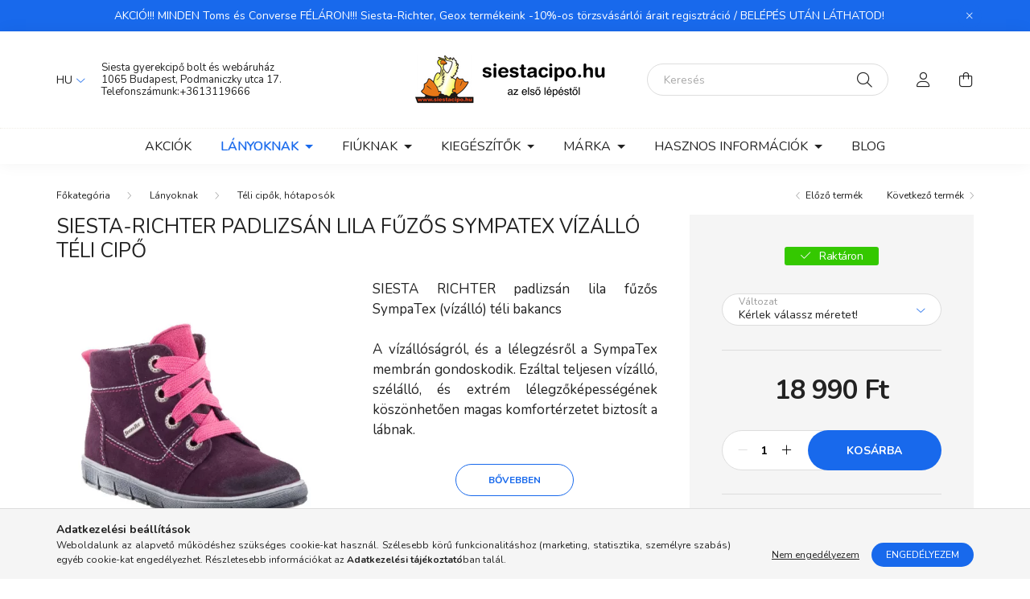

--- FILE ---
content_type: text/html; charset=UTF-8
request_url: https://www.siestacipo.hu/siesta-richter-padlizsan-lila-fuzos-sympatex-vizallo-teli-bakancs
body_size: 23524
content:
<!DOCTYPE html>
<html lang="hu">
    <head>
        <meta charset="utf-8">
<meta name="description" content="SIESTA-RICHTER padlizsán lila fűzős SympaTex VÍZÁLLÓ téli cipő kedvező áron a siestacipo.hu webáruházban.">
<meta name="robots" content="index, follow">
<meta http-equiv="X-UA-Compatible" content="IE=Edge">
<meta property="og:site_name" content="Siesta gyerekcipő bolt és webáruház" />
<meta property="og:title" content="SIESTA-RICHTER padlizsán lila fűzős SympaTex VÍZÁLLÓ téli ci">
<meta property="og:description" content="SIESTA-RICHTER padlizsán lila fűzős SympaTex VÍZÁLLÓ téli cipő kedvező áron a siestacipo.hu webáruházban.">
<meta property="og:type" content="product">
<meta property="og:url" content="https://www.siestacipo.hu/siesta-richter-padlizsan-lila-fuzos-sympatex-vizallo-teli-bakancs">
<meta property="og:image" content="https://www.siestacipo.hu/img/19756/11237601/11237601.webp">
<meta name="dc.title" content="SIESTA-RICHTER padlizsán lila fűzős SympaTex VÍZÁLLÓ téli ci">
<meta name="dc.description" content="SIESTA-RICHTER padlizsán lila fűzős SympaTex VÍZÁLLÓ téli cipő kedvező áron a siestacipo.hu webáruházban.">
<meta name="dc.publisher" content="Siesta gyerekcipő bolt és webáruház">
<meta name="dc.language" content="hu">
<meta name="mobile-web-app-capable" content="yes">
<meta name="apple-mobile-web-app-capable" content="yes">
<meta name="MobileOptimized" content="320">
<meta name="HandheldFriendly" content="true">

<title>SIESTA-RICHTER padlizsán lila fűzős SympaTex VÍZÁLLÓ téli ci</title>


<script>
var service_type="shop";
var shop_url_main="https://www.siestacipo.hu";
var actual_lang="hu";
var money_len="0";
var money_thousend=" ";
var money_dec=",";
var shop_id=19756;
var unas_design_url="https:"+"/"+"/"+"www.siestacipo.hu"+"/"+"!common_design"+"/"+"custom"+"/"+"siestacipo.unas.hu"+"/";
var unas_design_code='0';
var unas_base_design_code='2000';
var unas_design_ver=4;
var unas_design_subver=0;
var unas_shop_url='https://www.siestacipo.hu';
var responsive="yes";
var price_nullcut_disable=1;
var config_plus=new Array();
config_plus['product_tooltip']=1;
config_plus['cart_redirect']=2;
config_plus['money_type']='Ft';
config_plus['money_type_display']='Ft';
var lang_text=new Array();

var UNAS = UNAS || {};
UNAS.shop={"base_url":'https://www.siestacipo.hu',"domain":'www.siestacipo.hu',"username":'siestacipo.unas.hu',"id":19756,"lang":'hu',"currency_type":'Ft',"currency_code":'HUF',"currency_rate":'1',"currency_length":0,"base_currency_length":0,"canonical_url":'https://www.siestacipo.hu/siesta-richter-padlizsan-lila-fuzos-sympatex-vizallo-teli-bakancs'};
UNAS.design={"code":'0',"page":'product_details'};
UNAS.api_auth="49cc9eeabb39af261f653d3ba57cceec";
UNAS.customer={"email":'',"id":0,"group_id":0,"without_registration":0};
UNAS.shop["category_id"]="133628";
UNAS.shop["sku"]="11237601";
UNAS.shop["product_id"]="349531190";
UNAS.shop["only_private_customer_can_purchase"] = false;
 

UNAS.text = {
    "button_overlay_close": `Bezár`,
    "popup_window": `Felugró ablak`,
    "list": `lista`,
    "is_opened": `megnyitva`,
    "is_closed": `bezárva`,
    "consent_granted": `hozzájárulás megadva`,
    "consent_rejected": `hozzájárulás elutasítva`,
    "field_is_incorrect": `mező hibás`,
    "error_title": `Hiba!`,
    "product_variants": `termék változatok`,
    "product_added_to_cart": `A termék a kosárba került`,
    "product_added_to_cart_with_qty_problem": `A termékből csak [qty_added_to_cart] [qty_unit] került kosárba`,
    "product_removed_from_cart": `A termék törölve a kosárból`,
    "reg_title_name": `Név`,
    "reg_title_company_name": `Cégnév`,
    "number_of_items_in_cart": `Kosárban lévő tételek száma`,
    "cart_is_empty": `A kosár üres`,
    "cart_updated": `A kosár frissült`
};


UNAS.text["delete_from_favourites"]= `Törlés a kedvencek közül`;
UNAS.text["add_to_favourites"]= `Kedvencekhez`;






window.lazySizesConfig=window.lazySizesConfig || {};
window.lazySizesConfig.loadMode=1;
window.lazySizesConfig.loadHidden=false;

window.dataLayer = window.dataLayer || [];
function gtag(){dataLayer.push(arguments)};
gtag('js', new Date());
</script>

<script src="https://www.siestacipo.hu/!common_packages/jquery/jquery-3.2.1.js?mod_time=1690980618"></script>
<script src="https://www.siestacipo.hu/!common_packages/jquery/plugins/migrate/migrate.js?mod_time=1690980618"></script>
<script src="https://www.siestacipo.hu/!common_packages/jquery/plugins/tippy/popper-2.4.4.min.js?mod_time=1690980618"></script>
<script src="https://www.siestacipo.hu/!common_packages/jquery/plugins/tippy/tippy-bundle.umd.min.js?mod_time=1690980618"></script>
<script src="https://www.siestacipo.hu/!common_packages/jquery/plugins/tools/overlay/overlay.js?mod_time=1753784914"></script>
<script src="https://www.siestacipo.hu/!common_packages/jquery/plugins/tools/toolbox/toolbox.expose.js?mod_time=1724322378"></script>
<script src="https://www.siestacipo.hu/!common_packages/jquery/plugins/lazysizes/lazysizes.min.js?mod_time=1690980618"></script>
<script src="https://www.siestacipo.hu/!common_packages/jquery/own/shop_common/exploded/common.js?mod_time=1762434302"></script>
<script src="https://www.siestacipo.hu/!common_packages/jquery/own/shop_common/exploded/common_overlay.js?mod_time=1754986322"></script>
<script src="https://www.siestacipo.hu/!common_packages/jquery/own/shop_common/exploded/common_shop_popup.js?mod_time=1754991412"></script>
<script src="https://www.siestacipo.hu/!common_packages/jquery/own/shop_common/exploded/page_product_details.js?mod_time=1751452520"></script>
<script src="https://www.siestacipo.hu/!common_packages/jquery/own/shop_common/exploded/function_favourites.js?mod_time=1725525511"></script>
<script src="https://www.siestacipo.hu/!common_packages/jquery/own/shop_common/exploded/function_recommend.js?mod_time=1751452520"></script>
<script src="https://www.siestacipo.hu/!common_packages/jquery/own/shop_common/exploded/function_product_print.js?mod_time=1725525511"></script>
<script src="https://www.siestacipo.hu/!common_packages/jquery/own/shop_common/exploded/function_vote.js?mod_time=1725525511"></script>
<script src="https://www.siestacipo.hu/!common_packages/jquery/plugins/hoverintent/hoverintent.js?mod_time=1690980618"></script>
<script src="https://www.siestacipo.hu/!common_packages/jquery/own/shop_tooltip/shop_tooltip.js?mod_time=1753441723"></script>
<script src="https://www.siestacipo.hu/!common_packages/jquery/plugins/responsive_menu/responsive_menu-unas.js?mod_time=1690980618"></script>
<script src="https://www.siestacipo.hu/!common_design/base/002000/main.js?mod_time=1753356622"></script>
<script src="https://www.siestacipo.hu/!common_packages/jquery/plugins/flickity/flickity.pkgd.min.js?mod_time=1690980618"></script>
<script src="https://www.siestacipo.hu/!common_packages/jquery/plugins/toastr/toastr.min.js?mod_time=1690980618"></script>
<script src="https://www.siestacipo.hu/!common_packages/jquery/plugins/photoswipe/photoswipe.min.js?mod_time=1690980618"></script>
<script src="https://www.siestacipo.hu/!common_packages/jquery/plugins/photoswipe/photoswipe-ui-default.min.js?mod_time=1690980618"></script>

<link href="https://www.siestacipo.hu/temp/shop_19756_f8385fdbcd786278a738111c68ce501a.css?mod_time=1762511328" rel="stylesheet" type="text/css">

<link href="https://www.siestacipo.hu/siesta-richter-padlizsan-lila-fuzos-sympatex-vizallo-teli-bakancs" rel="canonical">
<link rel="apple-touch-icon" href="https://www.siestacipo.hu/shop_ordered/19756/pic/favicon.png" sizes="72x72">
<link rel="apple-touch-icon" href="https://www.siestacipo.hu/shop_ordered/19756/pic/favicon_masolata_4.png" sizes="114x114">
<link rel="apple-touch-icon" href="https://www.siestacipo.hu/shop_ordered/19756/pic/favicon_masolat.png" sizes="152x152">
<link rel="apple-touch-icon" href="https://www.siestacipo.hu/shop_ordered/19756/pic/favicon_2.png" sizes="167x167">
<link rel="apple-touch-icon" href="https://www.siestacipo.hu/shop_ordered/19756/pic/favicon_masolat180.png" sizes="180x180">
<link id="favicon-16x16" rel="icon" type="image/png" href="https://www.siestacipo.hu/shop_ordered/19756/pic/favicon_masolata_16.png" sizes="16x16">
<link id="favicon-32x32" rel="icon" type="image/png" href="https://www.siestacipo.hu/shop_ordered/19756/pic/favicon_masolata_3.png" sizes="32x32">
<link id="favicon-96x96" rel="icon" type="image/png" href="https://www.siestacipo.hu/shop_ordered/19756/pic/favicon_masolata_2.png" sizes="96x96">
<link id="favicon-192x192" rel="icon" type="image/png" href="https://www.siestacipo.hu/shop_ordered/19756/pic/favicona_2.png" sizes="192x192">
<link href="https://www.siestacipo.hu/shop_ordered/19756/design_pic/favicon.ico" rel="shortcut icon">
<script>
        var google_consent=1;
    
        gtag('consent', 'default', {
           'ad_storage': 'denied',
           'ad_user_data': 'denied',
           'ad_personalization': 'denied',
           'analytics_storage': 'denied',
           'functionality_storage': 'denied',
           'personalization_storage': 'denied',
           'security_storage': 'granted'
        });

    
        gtag('consent', 'update', {
           'ad_storage': 'denied',
           'ad_user_data': 'denied',
           'ad_personalization': 'denied',
           'analytics_storage': 'denied',
           'functionality_storage': 'denied',
           'personalization_storage': 'denied',
           'security_storage': 'granted'
        });

        </script>
    <script async src="https://www.googletagmanager.com/gtag/js?id=UA-1717979-1"></script>    <script>
    gtag('config', 'UA-1717979-1');

          gtag('config', 'G-7XFM020DR9');
                </script>
        <script>
    var google_analytics=1;

                gtag('event', 'view_item', {
              "currency": "HUF",
              "value": '18990',
              "items": [
                  {
                      "item_id": "11237601",
                      "item_name": "SIESTA-RICHTER padlizsán lila fűzős SympaTex VÍZÁLLÓ téli cipő",
                      "item_category": "Lányoknak/Téli cipők, hótaposók",
                      "price": '18990'
                  }
              ],
              'non_interaction': true
            });
               </script>
           <script>
        gtag('config', 'AW-1036372488');
                </script>
            <script>
        var google_ads=1;

                gtag('event','remarketing', {
            'ecomm_pagetype': 'product',
            'ecomm_prodid': ["11237601"],
            'ecomm_totalvalue': 18990        });
            </script>
    

        <meta content="width=device-width, initial-scale=1.0" name="viewport" />
        <link rel="preconnect" href="https://fonts.gstatic.com">
        <link rel="preload" href="https://fonts.googleapis.com/css2?family=Nunito:wght@400;700&display=swap" as="style" />
        <link rel="stylesheet" href="https://fonts.googleapis.com/css2?family=Nunito:wght@400;700&display=swap" media="print" onload="this.media='all'">
        <noscript>
            <link rel="stylesheet" href="https://fonts.googleapis.com/css2?family=Nunito:wght@400;700&display=swap" />
        </noscript>

        
        
        
                    
            
            
            
            
            
            
            
                
        
        

        
        
        
        
        
    </head>

                
                
    
    
    
    
    <body class='design_ver4' id="ud_shop_artdet">
    
    <div id="image_to_cart" style="display:none; position:absolute; z-index:100000;"></div>
<div class="overlay_common overlay_warning" id="overlay_cart_add"></div>
<script>$(document).ready(function(){ overlay_init("cart_add",{"onBeforeLoad":false}); });</script>
<div class="overlay_common overlay_ok" id="overlay_cart_add_ok"></div>
<script>$(document).ready(function(){ overlay_init("cart_add_ok",[]); });</script>
<div id="overlay_login_outer"></div>	
	<script>
	$(document).ready(function(){
	    var login_redir_init="";

		$("#overlay_login_outer").overlay({
			onBeforeLoad: function() {
                var login_redir_temp=login_redir_init;
                if (login_redir_act!="") {
                    login_redir_temp=login_redir_act;
                    login_redir_act="";
                }

									$.ajax({
						type: "GET",
						async: true,
						url: "https://www.siestacipo.hu/shop_ajax/ajax_popup_login.php",
						data: {
							shop_id:"19756",
							lang_master:"hu",
                            login_redir:login_redir_temp,
							explicit:"ok",
							get_ajax:"1"
						},
						success: function(data){
							$("#overlay_login_outer").html(data);
							if (unas_design_ver >= 5) $("#overlay_login_outer").modal('show');
							$('#overlay_login1 input[name=shop_pass_login]').keypress(function(e) {
								var code = e.keyCode ? e.keyCode : e.which;
								if(code.toString() == 13) {		
									document.form_login_overlay.submit();		
								}	
							});	
						}
					});
								},
			top: 50,
			mask: {
	color: "#000000",
	loadSpeed: 200,
	maskId: "exposeMaskOverlay",
	opacity: 0.7
},
			closeOnClick: (config_plus['overlay_close_on_click_forced'] === 1),
			onClose: function(event, overlayIndex) {
				$("#login_redir").val("");
			},
			load: false
		});
		
			});
	function overlay_login() {
		$(document).ready(function(){
			$("#overlay_login_outer").overlay().load();
		});
	}
	function overlay_login_remind() {
        if (unas_design_ver >= 5) {
            $("#overlay_remind").overlay().load();
        } else {
            $(document).ready(function () {
                $("#overlay_login_outer").overlay().close();
                setTimeout('$("#overlay_remind").overlay().load();', 250);
            });
        }
	}

    var login_redir_act="";
    function overlay_login_redir(redir) {
        login_redir_act=redir;
        $("#overlay_login_outer").overlay().load();
    }
	</script>  
	<div class="overlay_common overlay_info" id="overlay_remind"></div>
<script>$(document).ready(function(){ overlay_init("remind",[]); });</script>

	<script>
    	function overlay_login_error_remind() {
		$(document).ready(function(){
			load_login=0;
			$("#overlay_error").overlay().close();
			setTimeout('$("#overlay_remind").overlay().load();', 250);	
		});
	}
	</script>  
	<div class="overlay_common overlay_info" id="overlay_newsletter"></div>
<script>$(document).ready(function(){ overlay_init("newsletter",[]); });</script>

<script>
function overlay_newsletter() {
    $(document).ready(function(){
        $("#overlay_newsletter").overlay().load();
    });
}
</script>
<div class="overlay_common overlay_error" id="overlay_script"></div>
<script>$(document).ready(function(){ overlay_init("script",[]); });</script>
    <script>
    $(document).ready(function() {
        $.ajax({
            type: "GET",
            url: "https://www.siestacipo.hu/shop_ajax/ajax_stat.php",
            data: {master_shop_id:"19756",get_ajax:"1"}
        });
    });
    </script>
    

    <div id="container" class="page_shop_artdet_11237601  js-ajax-filter-box-checking filter-not-exists">
                        <div class="js-element nanobar js-nanobar" data-element-name="header_text_section_1">
        <div class="container">
            <div class="header_text_section_1 nanobar__inner ">
                                    AKCIÓ!!! MINDEN Toms és Converse FÉLÁRON!!!  Siesta-Richter, Geox  termékeink -10%-os törzsvásárlói árait regisztráció / BELÉPÉS UTÁN LÁTHATOD! 

                                <button type="button" class="btn nanobar__btn-close" onclick="closeNanobar(this,'header_text_section_1_hide','session','--nanobar-height');" aria-label="Bezár" title="Bezár">
                    <span class="icon--close"></span>
                </button>
            </div>
        </div>
    </div>
    <script>
        $(document).ready(function() {
            root.style.setProperty('--nanobar-height', getHeight($(".js-nanobar")) + "px");
        });
    </script>
    

        <header class="header js-header">
            <div class="header-inner js-header-inner">
                <div class="container">
                    <div class="row gutters-5 flex-nowrap justify-content-center align-items-center py-3 py-lg-5">
                        <div class="header__left col">
                            <div class="header__left-inner d-flex align-items-center">
                                <button type="button" class="hamburger__btn dropdown--btn d-lg-none" id="hamburger__btn" aria-label="hamburger button" data-btn-for=".hamburger__dropdown">
                                    <span class="hamburger__btn-icon icon--hamburger"></span>
                                </button>
                                    <div class="lang-box-desktop flex-shrink-0">
        <div class="lang-select-group form-group form-select-group mb-0">
            <select class="form-control border-0 lang-select" aria-label="Nyelv váltás" name="change_lang" id="box_lang_select_desktop" onchange="location.href='https://www.siestacipo.hu'+this.value">
                                <option value="/siesta-richter-padlizsan-lila-fuzos-sympatex-vizallo-teli-bakancs" selected="selected">HU</option>
                                <option value="/en/siesta-richter-padlizsan-lila-fuzos-sympatex-vizallo-teli-bakancs">EN</option>
                            </select>
        </div>
    </div>
    
                                
                                    <div class="js-element header_text_section_2 d-none d-lg-block" data-element-name="header_text_section_2">
        <div class="element__content ">
                            <div class="element__html slide-1"><p><a href="https://www.google.com/maps/place/Siesta+gyerekcip%C5%91+bolt/@47.5019105,19.0489713,15z/data=!4m12!1m6!3m5!1s0x0:0xbb53e28a16053991!2sSiesta+gyerekcip%C5%91+bolt!8m2!3d47.5080412!4d19.0569869!3m4!1s0x4741dc12a8366dbb:0xbb53e28a16053991!8m2!3d47.5080412!4d19.0569869" target="_blank" rel="noopener"><span>Siesta gyerekcipő bolt és webáruház</span></a><br /><a href="https://www.google.com/maps/place/Siesta+gyerekcip%C5%91+bolt/@47.5019105,19.0489713,15z/data=!4m12!1m6!3m5!1s0x0:0xbb53e28a16053991!2sSiesta+gyerekcip%C5%91+bolt!8m2!3d47.5080412!4d19.0569869!3m4!1s0x4741dc12a8366dbb:0xbb53e28a16053991!8m2!3d47.5080412!4d19.0569869" target="_blank" rel="noopener">1065 Budapest, Podmaniczky utca 17.</a><br />Telefonszámunk:<a href="tel:+3613119666">+3613119666</a></p></div>
                    </div>
    </div>

                            </div>
                        </div>

                            <div id="header_logo_img" class="js-element logo col-auto flex-shrink-1" data-element-name="header_logo">
        <div class="header_logo-img-container">
            <div class="header_logo-img-wrapper">
                                                <a href="https://www.siestacipo.hu/">                    <picture>
                                                <source srcset="https://www.siestacipo.hu/!common_design/custom/siestacipo.unas.hu/element/layout_hu_header_logo-260x60_1_default.png?time=1645115062 1x" />
                        <img                              width="260" height="60"
                                                          src="https://www.siestacipo.hu/!common_design/custom/siestacipo.unas.hu/element/layout_hu_header_logo-260x60_1_default.png?time=1645115062"                             
                             alt="Siesta gyerekcipő bolt és webáruház                        "/>
                    </picture>
                    </a>                                        </div>
        </div>
    </div>


                        <div class="header__right col">
                            <div class="header__right-inner d-flex align-items-center justify-content-end">
                                <div class="search-box browser-is-chrome">
    <div class="search-box__inner position-relative ml-auto js-search" id="box_search_content">
        <form name="form_include_search" id="form_include_search" action="https://www.siestacipo.hu/shop_search.php" method="get">
            <div class="box-search-group mb-0">
                <input data-stay-visible-breakpoint="992" name="search" id="box_search_input" value="" pattern=".{3,100}"
                       title="Hosszabb kereső kifejezést írjon be!" aria-label="Keresés" placeholder="Keresés" type="text" maxlength="100"
                       class="ac_input form-control js-search-input" autocomplete="off" required                >
                <div class="search-box__search-btn-outer input-group-append" title='Keresés'>
                    <button class="search-btn" aria-label="Keresés">
                        <span class="search-btn-icon icon--search"></span>
                    </button>
                    <button type="button" onclick="$('.js-search-smart-autocomplete').addClass('is-hidden');$(this).addClass('is-hidden');" class='search-close-btn text-right d-lg-none is-hidden' aria-label="">
                        <span class="search-close-btn-icon icon--close"></span>
                    </button>
                </div>
                <div class="search__loading">
                    <div class="loading-spinner--small"></div>
                </div>
            </div>
            <div class="search-box__mask"></div>
        </form>
        <div class="ac_results"></div>
    </div>
</div>
<script>
    $(document).ready(function(){
       $(document).on('smartSearchCreate smartSearchOpen smartSearchHasResult', function(e){
           if (e.type !== 'smartSearchOpen' || (e.type === 'smartSearchOpen' && $('.js-search-smart-autocomplete').children().length > 0)) {
               $('.search-close-btn').removeClass('is-hidden');
           }
       });
       $(document).on('smartSearchClose smartSearchEmptyResult', function(){
           $('.search-close-btn').addClass('is-hidden');
       });
       $(document).on('smartSearchInputLoseFocus', function(){
           if ($('.js-search-smart-autocomplete').length>0) {
               setTimeout(function () {
                   let height = $(window).height() - ($('.js-search-smart-autocomplete').offset().top - $(window).scrollTop()) - 20;
                   $('.search-smart-autocomplete').css('max-height', height + 'px');
               }, 300);
           }
       });
    });
</script>


                                                    <button type="button" class="profile__btn js-profile-btn dropdown--btn d-none d-lg-block" id="profile__btn" data-orders="https://www.siestacipo.hu/shop_order_track.php" aria-label="profile button" data-btn-for=".profile__dropdown">
            <span class="profile__btn-icon icon--head"></span>
        </button>
            
                                <button class="cart-box__btn dropdown--btn" aria-label="cart button" type="button" data-btn-for=".cart-box__dropdown">
                                    <span class="cart-box__btn-icon icon--cart">
                                            <span id="box_cart_content" class="cart-box">            </span>
                                    </span>
                                </button>
                            </div>
                        </div>
                    </div>
                </div>
                                <nav class="navbar d-none d-lg-flex navbar-expand navbar-light">
                    <div class="container">
                        <ul class="navbar-nav mx-auto js-navbar-nav">
                                        <li class="nav-item spec-item js-nav-item-akcio">
                    <a class="nav-link" href="https://www.siestacipo.hu/akcios-termekek" >
                    Akciók
                    </a>

            </li>
    <li class="nav-item dropdown js-nav-item-713144">
                    <a class="nav-link dropdown-toggle" href="https://www.siestacipo.hu/lanyoknak"  role="button" data-toggle="dropdown" aria-haspopup="true" aria-expanded="false">
                    Lányoknak
                    </a>

        			<ul class="dropdown-menu fade-up dropdown--cat dropdown--level-1">
            <li class="nav-item-610304">
            <a class="dropdown-item" href="https://www.siestacipo.hu/lany-gyerekcipok" >Cipők
                        </a>
        </li>
            <li class="nav-item-942993">
            <a class="dropdown-item" href="https://www.siestacipo.hu/lany-gyerek-gumicsizmak" >Gumicsizmák
                        </a>
        </li>
            <li class="nav-item-476538">
            <a class="dropdown-item" href="https://www.siestacipo.hu/lany-gyerekszandalok" >Gyerek szandálok
                        </a>
        </li>
            <li class="nav-item-993748">
            <a class="dropdown-item" href="https://www.siestacipo.hu/lany-gyerek-papucsok" >Papucsok
                        </a>
        </li>
            <li class="nav-item-138611">
            <a class="dropdown-item" href="https://www.siestacipo.hu/lany-gyerek-valtocipok" >Váltócipők
                        </a>
        </li>
            <li class="nav-item-351056">
            <a class="dropdown-item" href="https://www.siestacipo.hu/lany-balerinak" >Balerinák
                        </a>
        </li>
            <li class="nav-item-133628">
            <a class="dropdown-item" href="https://www.siestacipo.hu/lany-teli-cipok-hotaposok" >Téli cipők, hótaposók
                        </a>
        </li>
            <li class="nav-item-165258">
            <a class="dropdown-item" href="https://www.siestacipo.hu/lany-gyerek-ruhazat" >Ruházat
                        </a>
        </li>
    
    
    </ul>


            </li>
    <li class="nav-item dropdown js-nav-item-999783">
                    <a class="nav-link dropdown-toggle" href="https://www.siestacipo.hu/fiuknak"  role="button" data-toggle="dropdown" aria-haspopup="true" aria-expanded="false">
                    Fiúknak
                    </a>

        			<ul class="dropdown-menu fade-up dropdown--cat dropdown--level-1">
            <li class="nav-item-904898">
            <a class="dropdown-item" href="https://www.siestacipo.hu/fiu-gyerekcipok" >Cipők
                        </a>
        </li>
            <li class="nav-item-153163">
            <a class="dropdown-item" href="https://www.siestacipo.hu/fiu-gyerek-gumicsizmak" >Gumicsizmák
                        </a>
        </li>
            <li class="nav-item-876641">
            <a class="dropdown-item" href="https://www.siestacipo.hu/fiu-gyerekszandalok" >Gyerek szandálok
                        </a>
        </li>
            <li class="nav-item-946678">
            <a class="dropdown-item" href="https://www.siestacipo.hu/fiu-gyerek-papucsok" >Papucsok
                        </a>
        </li>
            <li class="nav-item-366761">
            <a class="dropdown-item" href="https://www.siestacipo.hu/fiu-gyerek-valtocipok" >Váltócipők
                        </a>
        </li>
            <li class="nav-item-630481">
            <a class="dropdown-item" href="https://www.siestacipo.hu/fiu-teli-cipok-hotaposok" >Téli cipők, hótaposók
                        </a>
        </li>
            <li class="nav-item-574899">
            <a class="dropdown-item" href="https://www.siestacipo.hu/fiu-gyerek-ruhazat" >Ruházat
                        </a>
        </li>
    
    
    </ul>


            </li>
    <li class="nav-item dropdown js-nav-item-643447">
                    <a class="nav-link dropdown-toggle" href="https://www.siestacipo.hu/kiegeszitok"  role="button" data-toggle="dropdown" aria-haspopup="true" aria-expanded="false">
                    Kiegészítők
                    </a>

        			<ul class="dropdown-menu fade-up dropdown--cat dropdown--level-1">
            <li class="nav-item-359175">
            <a class="dropdown-item" href="https://www.siestacipo.hu/eldobhato-helium-palack" >Eldobható hélium palack
                        </a>
        </li>
            <li class="nav-item-446921">
            <a class="dropdown-item" href="https://www.siestacipo.hu/gyerek-zoknik-harisnyak" >Zoknik, harisnyák
                        </a>
        </li>
            <li class="nav-item-627083">
            <a class="dropdown-item" href="https://www.siestacipo.hu/gyerek-sportfelszereles" >Sportfelszerelés
                        </a>
        </li>
            <li class="nav-item-743392">
            <a class="dropdown-item" href="https://www.siestacipo.hu/cipoapolok-cipofuzok" >Cipőápolók, cipőfűzők
                        </a>
        </li>
            <li class="nav-item-142828">
            <a class="dropdown-item" href="https://www.siestacipo.hu/gyerek-talpbetetek" >Talpbetétek
                        </a>
        </li>
            <li class="nav-item-291219">
            <a class="dropdown-item" href="https://www.siestacipo.hu/gyerek-hatizsakok" >Hátizsákok
                        </a>
        </li>
            <li class="nav-item-671796">
            <a class="dropdown-item" href="https://www.siestacipo.hu/kezbabok" >Kézbábok    
                        </a>
        </li>
            <li class="nav-item-417257">
            <a class="dropdown-item" href="https://www.siestacipo.hu/polaroid-gyerek-napszemuvegek" >Gyerek napszemüvegek
                        </a>
        </li>
    
    
    </ul>


            </li>
    <li class="nav-item dropdown js-nav-item-132214">
                    <a class="nav-link dropdown-toggle" href="https://www.siestacipo.hu/sct/132214/Marka"  role="button" data-toggle="dropdown" aria-haspopup="true" aria-expanded="false">
                    Márka
                    </a>

        			<ul class="dropdown-menu fade-up dropdown--cat dropdown--level-1">
            <li class="nav-item-714925">
            <a class="dropdown-item" href="https://www.siestacipo.hu/sct/714925/Adidas" >Adidas
                        </a>
        </li>
            <li class="nav-item-758482">
            <a class="dropdown-item" href="https://www.siestacipo.hu/sct/758482/Barts" >Barts
                        </a>
        </li>
            <li class="nav-item-972805">
            <a class="dropdown-item" href="https://www.siestacipo.hu/sct/972805/Be-Only" >Be Only
                        </a>
        </li>
            <li class="nav-item-859120">
            <a class="dropdown-item" href="https://www.siestacipo.hu/sct/859120/Birkenstock" >Birkenstock
                        </a>
        </li>
            <li class="nav-item-292343">
            <a class="dropdown-item" href="https://www.siestacipo.hu/sct/292343/Camminare" >Camminare
                        </a>
        </li>
            <li class="nav-item-613761">
            <a class="dropdown-item" href="https://www.siestacipo.hu/sct/613761/Converse" >Converse
                        </a>
        </li>
            <li class="nav-item-335843">
            <a class="dropdown-item" href="https://www.siestacipo.hu/sct/335843/Columbia" >Columbia
                        </a>
        </li>
            <li class="nav-item-193201">
            <a class="dropdown-item" href="https://www.siestacipo.hu/sct/193201/Crocs" >Crocs
                        </a>
        </li>
            <li class="nav-item-655986">
            <a class="dropdown-item" href="https://www.siestacipo.hu/sct/655986/D-D-Step" >D.D.Step
                        </a>
        </li>
            <li class="nav-item-914417">
            <a class="dropdown-item" href="https://www.siestacipo.hu/sct/914417/Demar" >Demar
                        </a>
        </li>
    
        <li>
        <a class="dropdown-item nav-item__all-cat" href="https://www.siestacipo.hu/sct/132214/Marka">További kategóriák</a>
    </li>
    
    </ul>


            </li>

    
                                    			<li class="nav-item dropdown js-nav-item-148040">
							<a class="nav-link dropdown-toggle" href="https://www.siestacipo.hu/hasznos-informaciok" role="button" data-toggle="dropdown" aria-haspopup="true" aria-expanded="false">
							Hasznos információk
							</a>

							<ul class="dropdown-menu fade-up dropdown--menu dropdown-level--1">
			<li class="nav-item-865065">
			<a class="dropdown-item" href="https://www.siestacipo.hu/termekcsere" >Termékcsere, visszaküldés</a>
		</li>
			<li class="nav-item-635385">
			<a class="dropdown-item" href="https://www.siestacipo.hu/torzsvasarloi-kedvezmeny" >Törzsvásárlói kedvezmény</a>
		</li>
			<li class="nav-item-256547">
			<a class="dropdown-item" href="https://www.siestacipo.hu/siesta-gyerekcipo-bolt-kapcsolat" >Kapcsolat</a>
		</li>
	</ul>

					</li>
			<li class="nav-item js-nav-item-641980">
							<a class="nav-link" href="https://www.siestacipo.hu/blog" >
							Blog
							</a>

					</li>
	
    
                        </ul>
                    </div>
                </nav>

                <script>
                    $(document).ready(function () {
                                                    $('.nav-item.dropdown').hoverIntent({
                                over: function () {
                                    handleCloseDropdowns();
                                    var thisNavLink = $('> .nav-link', this);
                                    var thisNavItem = thisNavLink.parent();
                                    var thisDropdownMenu = thisNavItem.find('.dropdown-menu');
                                    var thisNavbarNav = $('.js-navbar-nav');

                                    /*remove is-opened class form the rest menus (cat+plus)*/
                                    thisNavbarNav.find('.show').not(thisNavItem).removeClass('show');
                                    thisNavLink.attr('aria-expanded','true');
                                    thisNavItem.addClass('show');
                                    thisDropdownMenu.addClass('show');
                                },
                                out: function () {
                                    handleCloseDropdowns();
                                    var thisNavLink = $('> .nav-link', this);
                                    var thisNavItem = thisNavLink.parent();
                                    var thisDropdownMenu = thisNavItem.find('.dropdown-menu');

                                    /*remove is-opened class form the rest menus (cat+plus)*/
                                    thisNavLink.attr('aria-expanded','false');
                                    thisNavItem.removeClass('show');
                                    thisDropdownMenu.removeClass('show');
                                },
                                interval: 100,
                                sensitivity: 10,
                                timeout: 250
                            });
                                            });
                </script>
                            </div>
        </header>
                        <main class="main">
                        
            
    <link rel="stylesheet" type="text/css" href="https://www.siestacipo.hu/!common_packages/jquery/plugins/photoswipe/css/default-skin.min.css">
    <link rel="stylesheet" type="text/css" href="https://www.siestacipo.hu/!common_packages/jquery/plugins/photoswipe/css/photoswipe.min.css">
    
    
    <script>
        var $clickElementToInitPs = '.js-init-ps';

        var initPhotoSwipeFromDOM = function() {
            var $pswp = $('.pswp')[0];
            var $psDatas = $('.photoSwipeDatas');

            $psDatas.each( function() {
                var $pics = $(this),
                    getItems = function() {
                        var items = [];
                        $pics.find('a').each(function() {
                            var $this = $(this),
                                $href   = $this.attr('href'),
                                $size   = $this.data('size').split('x'),
                                $width  = $size[0],
                                $height = $size[1],
                                item = {
                                    src : $href,
                                    w   : $width,
                                    h   : $height
                                };
                            items.push(item);
                        });
                        return items;
                    };

                var items = getItems();

                $($clickElementToInitPs).on('click', function (event) {
                    var $this = $(this);
                    event.preventDefault();

                    var $index = parseInt($this.attr('data-loop-index'));
                    var options = {
                        index: $index,
                        history: false,
                        bgOpacity: 0.5,
                        shareEl: false,
                        showHideOpacity: true,
                        getThumbBoundsFn: function (index) {
                            /** azon képeről nagyítson a photoswipe, melyek láthatók
                             **/
                            var thumbnails = $($clickElementToInitPs).map(function() {
                                var $this = $(this);
                                if ($this.is(":visible")) {
                                    return this;
                                }
                            }).get();
                            var thumbnail = thumbnails[index];
                            var pageYScroll = window.pageYOffset || document.documentElement.scrollTop;
                            var zoomedImgHeight = items[index].h;
                            var zoomedImgWidth = items[index].w;
                            var zoomedImgRatio = zoomedImgHeight / zoomedImgWidth;
                            var rect = thumbnail.getBoundingClientRect();
                            var zoomableImgHeight = rect.height;
                            var zoomableImgWidth = rect.width;
                            var zoomableImgRatio = (zoomableImgHeight / zoomableImgWidth);
                            var offsetY = 0;
                            var offsetX = 0;
                            var returnWidth = zoomableImgWidth;

                            if (zoomedImgRatio < 1) { /* a nagyított kép fekvő */
                                if (zoomedImgWidth < zoomableImgWidth) { /*A nagyított kép keskenyebb */
                                    offsetX = (zoomableImgWidth - zoomedImgWidth) / 2;
                                    offsetY = (Math.abs(zoomableImgHeight - zoomedImgHeight)) / 2;
                                    returnWidth = zoomedImgWidth;
                                } else { /*A nagyított kép szélesebb */
                                    offsetY = (zoomableImgHeight - (zoomableImgWidth * zoomedImgRatio)) / 2;
                                }

                            } else if (zoomedImgRatio > 1) { /* a nagyított kép álló */
                                if (zoomedImgHeight < zoomableImgHeight) { /*A nagyított kép alacsonyabb */
                                    offsetX = (zoomableImgWidth - zoomedImgWidth) / 2;
                                    offsetY = (zoomableImgHeight - zoomedImgHeight) / 2;
                                    returnWidth = zoomedImgWidth;
                                } else { /*A nagyított kép magasabb */
                                    offsetX = (zoomableImgWidth - (zoomableImgHeight / zoomedImgRatio)) / 2;
                                    if (zoomedImgRatio > zoomableImgRatio) returnWidth = zoomableImgHeight / zoomedImgRatio;
                                }
                            } else { /*A nagyított kép négyzetes */
                                if (zoomedImgWidth < zoomableImgWidth) { /*A nagyított kép keskenyebb */
                                    offsetX = (zoomableImgWidth - zoomedImgWidth) / 2;
                                    offsetY = (Math.abs(zoomableImgHeight - zoomedImgHeight)) / 2;
                                    returnWidth = zoomedImgWidth;
                                } else { /*A nagyított kép szélesebb */
                                    offsetY = (zoomableImgHeight - zoomableImgWidth) / 2;
                                }
                            }

                            return {x: rect.left + offsetX, y: rect.top + pageYScroll + offsetY, w: returnWidth};
                        },
                        getDoubleTapZoom: function (isMouseClick, item) {
                            if (isMouseClick) {
                                return 1;
                            } else {
                                return item.initialZoomLevel < 0.7 ? 1 : 1.5;
                            }
                        }
                    };

                    var photoSwipe = new PhotoSwipe($pswp, PhotoSwipeUI_Default, items, options);
                    photoSwipe.init();
                });
            });
        };
    </script>

    
    
<div id="page_artdet_content" class="artdet artdet--type-1">
            <div class="fixed-cart bg-primary shadow-sm js-fixed-cart" id="artdet__fixed-cart">
            <div class="container">
                <div class="row gutters-5 align-items-center py-3">
                    <div class="col-auto">
                        <img class="navbar__fixed-cart-img lazyload" width="50" height="50" src="https://www.siestacipo.hu/main_pic/space.gif" data-src="https://www.siestacipo.hu/img/19756/11237601/50x50,r/11237601.webp?time=1629818535" data-srcset="https://www.siestacipo.hu/img/19756/11237601/100x100,r/11237601.webp?time=1629818535 2x" alt="SIESTA-RICHTER padlizsán lila fűzős SympaTex VÍZÁLLÓ téli cipő" />
                    </div>
                    <div class="col">
                        <div class="d-flex flex-column flex-md-row align-items-md-center">
                            <div class="fixed-cart__name line-clamp--2-12">  SIESTA-RICHTER padlizsán lila fűzős SympaTex VÍZÁLLÓ téli cipő
</div>
                                                            <div class="fixed-cart__price row gutters-5 align-items-baseline ml-md-auto ">
                                                                            <div class="artdet__price-base product-price--base">
                                            <span id='price_net_brutto_11237601' class='price_net_brutto_11237601'>18 990</span> Ft
                                        </div>
                                                                                                        </div>
                                                    </div>
                    </div>
                    <div class="col-auto">
                        <button class="navbar__fixed-cart-btn btn btn-primary" type="button" onclick="$('.artdet__cart-btn').trigger('click');"  >Kosárba</button>
                    </div>
                </div>
            </div>
        </div>
        <script>
            $(document).ready(function () {
                var $itemVisibilityCheck = $(".js-main-cart-btn");
                var $stickyElement = $(".js-fixed-cart");

                $(window).scroll(function () {
                    if ($(this).scrollTop() + 60 > $itemVisibilityCheck.offset().top) {
                        $stickyElement.addClass('is-visible');
                    } else {
                        $stickyElement.removeClass('is-visible');
                    }
                });
            });
        </script>
        <div class="artdet__breadcrumb-prev-next">
        <div class="container">
            <div class="row gutters-10">
                <div class="col-md">
                        <nav id="breadcrumb" aria-label="breadcrumb">
                                <ol class="breadcrumb level-2">
                <li class="breadcrumb-item">
                                        <a class="breadcrumb-item breadcrumb-item--home" href="https://www.siestacipo.hu/sct/0/" aria-label="Főkategória" title="Főkategória"></a>
                                    </li>
                                <li class="breadcrumb-item">
                                        <a class="breadcrumb-item" href="https://www.siestacipo.hu/lanyoknak">Lányoknak</a>
                                    </li>
                                <li class="breadcrumb-item">
                                        <a class="breadcrumb-item" href="https://www.siestacipo.hu/lany-teli-cipok-hotaposok">Téli cipők, hótaposók</a>
                                    </li>
                            </ol>
            <script>
                $("document").ready(function(){
                                        $(".js-nav-item-713144").addClass("active");
                                        $(".js-nav-item-133628").addClass("active");
                                    });
            </script>
                </nav>

                </div>
                                    <div class="col-md-auto">
                        <div class="artdet__pagination d-flex py-3 py-md-0 mb-3 mb-md-4">
                            <button class="artdet__pagination-btn artdet__pagination-prev btn btn-text icon--b-arrow-left" type="button" onclick="product_det_prevnext('https://www.siestacipo.hu/siesta-richter-padlizsan-lila-fuzos-sympatex-vizallo-teli-bakancs','?cat=133628&sku=11237601&action=prev_js')">Előző termék</button>
                            <button class="artdet__pagination-btn artdet__pagination-next btn btn-text icon--a-arrow-right ml-auto ml-md-5" type="button" onclick="product_det_prevnext('https://www.siestacipo.hu/siesta-richter-padlizsan-lila-fuzos-sympatex-vizallo-teli-bakancs','?cat=133628&sku=11237601&action=next_js')" >Következő termék</button>
                        </div>
                    </div>
                            </div>
        </div>
    </div>

    <script>
<!--
var lang_text_warning="Figyelem!"
var lang_text_required_fields_missing="Kérlek válassz méretet!"
function formsubmit_artdet() {
   cart_add("11237601","",null,1)
}
$(document).ready(function(){
	select_base_price("11237601",1);
	egyeb_ar1_netto['11237601'][1]=0;
egyeb_ar1_brutto['11237601'][1]=0;
egyeb_ar1_orig_netto['11237601'][1]=0;
egyeb_ar1_orig_brutto['11237601'][1]=0;
egyeb_ar1_netto['11237601'][2]=0;
egyeb_ar1_brutto['11237601'][2]=0;
egyeb_ar1_orig_netto['11237601'][2]=0;
egyeb_ar1_orig_brutto['11237601'][2]=0;
egyeb_ar1_netto['11237601'][3]=0;
egyeb_ar1_brutto['11237601'][3]=0;
egyeb_ar1_orig_netto['11237601'][3]=0;
egyeb_ar1_orig_brutto['11237601'][3]=0;
egyeb_ar1_netto['11237601'][4]=0;
egyeb_ar1_brutto['11237601'][4]=0;
egyeb_ar1_orig_netto['11237601'][4]=0;
egyeb_ar1_orig_brutto['11237601'][4]=0;
egyeb_ar1_netto['11237601'][5]=0;
egyeb_ar1_brutto['11237601'][5]=0;
egyeb_ar1_orig_netto['11237601'][5]=0;
egyeb_ar1_orig_brutto['11237601'][5]=0;
egyeb_ar1_netto['11237601'][6]=0;
egyeb_ar1_brutto['11237601'][6]=0;
egyeb_ar1_orig_netto['11237601'][6]=0;
egyeb_ar1_orig_brutto['11237601'][6]=0;
egyeb_ar1_netto['11237601'][7]=0;
egyeb_ar1_brutto['11237601'][7]=0;
egyeb_ar1_orig_netto['11237601'][7]=0;
egyeb_ar1_orig_brutto['11237601'][7]=0;
egyeb_ar1_netto['11237601'][0]=0;
egyeb_ar1_brutto['11237601'][0]=0;
egyeb_ar1_orig_netto['11237601'][0]=0;
egyeb_ar1_orig_brutto['11237601'][0]=0;

	
	$("#egyeb_list1_11237601").change(function () {
		change_egyeb("11237601");
		select_get(1,"11237601","");
	});
	$("#egyeb_list2_11237601").change(function () {
		change_egyeb("11237601");
		select_get(2,"11237601","");
	});
	$("#egyeb_list3_11237601").change(function () {
		change_egyeb("11237601");
	});
	change_egyeb("11237601");
});
// -->
</script>


    <form name="form_temp_artdet">

    <div class="artdet__pic-data-wrap mb-3 mb-lg-5 js-product">
        <div class="container">
            <div class="row main-block">
                <div class="artdet__img-data-left col-md-6 col-lg-7 col-xl-8">
                    <div class="artdet__name-wrap mb-4">
                        <div class="row align-items-center">
                            <div class="col-sm col-md-12 col-xl">
                                <div class="d-flex flex-wrap align-items-center">
                                                                        <h1 class='artdet__name line-clamp--3-12'>  SIESTA-RICHTER padlizsán lila fűzős SympaTex VÍZÁLLÓ téli cipő
</h1>
                                </div>
                            </div>
                                                    </div>
                    </div>
                    <div class="row">
                        <div class="artdet__img-outer col-xl-6">
                            <div class='artdet__img-inner has-image'>
                                                                
                                <div class="artdet__alts js-alts carousel mb-5" data-flickity='{ "cellAlign": "left", "contain": true, "lazyLoad": true, "watchCSS": true }'>
                                    <div class="carousel-cell artdet__alt-img js-init-ps" data-loop-index="0">
                                        <img class="artdet__img-main" width="500" height="500"
                                             src="https://www.siestacipo.hu/img/19756/11237601/500x500,r/11237601.webp?time=1629818535"
                                             srcset=" "
                                             alt="SIESTA-RICHTER padlizsán lila fűzős SympaTex VÍZÁLLÓ téli cipő" title="SIESTA-RICHTER padlizsán lila fűzős SympaTex VÍZÁLLÓ téli cipő" id="main_image" />
                                    </div>
                                                                                                                        <div class="carousel-cell artdet__alt-img js-init-ps d-xl-none" data-loop-index="1">
                                                <img class="artdet__img--alt carousel__lazy-image" width="500" height="500"
                                                     src="https://www.siestacipo.hu/main_pic/space.gif"
                                                     data-flickity-lazyload-src="https://www.siestacipo.hu/img/19756/11237601_altpic_1/500x500,r/11237601.webp?time=1629818535"
                                                                                                             alt="SIESTA-RICHTER padlizsán lila fűzős SympaTex VÍZÁLLÓ téli cipő" title="SIESTA-RICHTER padlizsán lila fűzős SympaTex VÍZÁLLÓ téli cipő" />
                                            </div>
                                                                                    <div class="carousel-cell artdet__alt-img js-init-ps d-xl-none" data-loop-index="2">
                                                <img class="artdet__img--alt carousel__lazy-image" width="500" height="500"
                                                     src="https://www.siestacipo.hu/main_pic/space.gif"
                                                     data-flickity-lazyload-src="https://www.siestacipo.hu/img/19756/11237601_altpic_2/500x500,r/11237601.webp?time=1629818535"
                                                                                                             alt="SIESTA-RICHTER padlizsán lila fűzős SympaTex VÍZÁLLÓ téli cipő" title="SIESTA-RICHTER padlizsán lila fűzős SympaTex VÍZÁLLÓ téli cipő" />
                                            </div>
                                                                                    <div class="carousel-cell artdet__alt-img js-init-ps d-xl-none" data-loop-index="3">
                                                <img class="artdet__img--alt carousel__lazy-image" width="500" height="500"
                                                     src="https://www.siestacipo.hu/main_pic/space.gif"
                                                     data-flickity-lazyload-src="https://www.siestacipo.hu/img/19756/11237601_altpic_3/500x500,r/11237601.webp?time=1629818535"
                                                                                                             alt="SIESTA-RICHTER padlizsán lila fűzős SympaTex VÍZÁLLÓ téli cipő" title="SIESTA-RICHTER padlizsán lila fűzős SympaTex VÍZÁLLÓ téli cipő" />
                                            </div>
                                                                                    <div class="carousel-cell artdet__alt-img js-init-ps d-xl-none" data-loop-index="4">
                                                <img class="artdet__img--alt carousel__lazy-image" width="500" height="500"
                                                     src="https://www.siestacipo.hu/main_pic/space.gif"
                                                     data-flickity-lazyload-src="https://www.siestacipo.hu/img/19756/11237601_altpic_4/500x500,r/11237601.webp?time=1629818535"
                                                                                                             alt="SIESTA-RICHTER padlizsán lila fűzős SympaTex VÍZÁLLÓ téli cipő" title="SIESTA-RICHTER padlizsán lila fűzős SympaTex VÍZÁLLÓ téli cipő" />
                                            </div>
                                                                                    <div class="carousel-cell artdet__alt-img js-init-ps d-xl-none" data-loop-index="5">
                                                <img class="artdet__img--alt carousel__lazy-image" width="500" height="500"
                                                     src="https://www.siestacipo.hu/main_pic/space.gif"
                                                     data-flickity-lazyload-src="https://www.siestacipo.hu/img/19756/11237601_altpic_5/500x500,r/11237601.webp?time=1629818536"
                                                                                                             alt="SIESTA-RICHTER padlizsán lila fűzős SympaTex VÍZÁLLÓ téli cipő" title="SIESTA-RICHTER padlizsán lila fűzős SympaTex VÍZÁLLÓ téli cipő" />
                                            </div>
                                                                                    <div class="carousel-cell artdet__alt-img js-init-ps d-xl-none" data-loop-index="6">
                                                <img class="artdet__img--alt carousel__lazy-image" width="500" height="500"
                                                     src="https://www.siestacipo.hu/main_pic/space.gif"
                                                     data-flickity-lazyload-src="https://www.siestacipo.hu/img/19756/11237601_altpic_6/500x500,r/11237601.webp?time=1629818536"
                                                                                                             alt="SIESTA-RICHTER padlizsán lila fűzős SympaTex VÍZÁLLÓ téli cipő" title="SIESTA-RICHTER padlizsán lila fűzős SympaTex VÍZÁLLÓ téli cipő" />
                                            </div>
                                                                                    <div class="carousel-cell artdet__alt-img js-init-ps d-xl-none" data-loop-index="7">
                                                <img class="artdet__img--alt carousel__lazy-image" width="500" height="500"
                                                     src="https://www.siestacipo.hu/main_pic/space.gif"
                                                     data-flickity-lazyload-src="https://www.siestacipo.hu/img/19756/11237601_altpic_7/500x500,r/11237601.webp?time=1629818536"
                                                                                                             alt="SIESTA-RICHTER padlizsán lila fűzős SympaTex VÍZÁLLÓ téli cipő" title="SIESTA-RICHTER padlizsán lila fűzős SympaTex VÍZÁLLÓ téli cipő" />
                                            </div>
                                                                                                            </div>

                                                                    <div class="artdet__img-thumbs d-none d-xl-block mb-2">
                                        <div class="row gutters-12">
                                            <div class="col-md-4 d-none">
                                                <div class="artdet__img--thumb-wrap">
                                                    <img class="artdet__img--thumb-main lazyload" width="150" height="150"
                                                         src="https://www.siestacipo.hu/main_pic/space.gif"
                                                         data-src="https://www.siestacipo.hu/img/19756/11237601/150x150,r/11237601.webp?time=1629818535"
                                                                                                                            data-srcset="https://www.siestacipo.hu/img/19756/11237601/300x300,r/11237601.webp?time=1629818535 2x"
                                                                                                                     alt="SIESTA-RICHTER padlizsán lila fűzős SympaTex VÍZÁLLÓ téli cipő" title="SIESTA-RICHTER padlizsán lila fűzős SympaTex VÍZÁLLÓ téli cipő" />
                                                </div>
                                            </div>
                                                                                            <div class="col-md-4">
                                                    <div class="artdet__img--thumb-wrap js-init-ps" data-loop-index="1">
                                                        <img class="artdet__img--thumb lazyload" width="150" height="150"
                                                             src="https://www.siestacipo.hu/main_pic/space.gif"
                                                             data-src="https://www.siestacipo.hu/img/19756/11237601_altpic_1/150x150,r/11237601.webp?time=1629818535"
                                                                                                                                    data-srcset="https://www.siestacipo.hu/img/19756/11237601_altpic_1/300x300,r/11237601.webp?time=1629818535 2x"
                                                                                                                             alt="SIESTA-RICHTER padlizsán lila fűzős SympaTex VÍZÁLLÓ téli cipő" title="SIESTA-RICHTER padlizsán lila fűzős SympaTex VÍZÁLLÓ téli cipő" />
                                                    </div>
                                                </div>
                                                                                            <div class="col-md-4">
                                                    <div class="artdet__img--thumb-wrap js-init-ps" data-loop-index="2">
                                                        <img class="artdet__img--thumb lazyload" width="150" height="150"
                                                             src="https://www.siestacipo.hu/main_pic/space.gif"
                                                             data-src="https://www.siestacipo.hu/img/19756/11237601_altpic_2/150x150,r/11237601.webp?time=1629818535"
                                                                                                                                    data-srcset="https://www.siestacipo.hu/img/19756/11237601_altpic_2/300x300,r/11237601.webp?time=1629818535 2x"
                                                                                                                             alt="SIESTA-RICHTER padlizsán lila fűzős SympaTex VÍZÁLLÓ téli cipő" title="SIESTA-RICHTER padlizsán lila fűzős SympaTex VÍZÁLLÓ téli cipő" />
                                                    </div>
                                                </div>
                                                                                            <div class="col-md-4">
                                                    <div class="artdet__img--thumb-wrap js-init-ps" data-loop-index="3">
                                                        <img class="artdet__img--thumb lazyload" width="150" height="150"
                                                             src="https://www.siestacipo.hu/main_pic/space.gif"
                                                             data-src="https://www.siestacipo.hu/img/19756/11237601_altpic_3/150x150,r/11237601.webp?time=1629818535"
                                                                                                                                    data-srcset="https://www.siestacipo.hu/img/19756/11237601_altpic_3/300x300,r/11237601.webp?time=1629818535 2x"
                                                                                                                             alt="SIESTA-RICHTER padlizsán lila fűzős SympaTex VÍZÁLLÓ téli cipő" title="SIESTA-RICHTER padlizsán lila fűzős SympaTex VÍZÁLLÓ téli cipő" />
                                                    </div>
                                                </div>
                                                                                            <div class="col-md-4">
                                                    <div class="artdet__img--thumb-wrap js-init-ps" data-loop-index="4">
                                                        <img class="artdet__img--thumb lazyload" width="150" height="150"
                                                             src="https://www.siestacipo.hu/main_pic/space.gif"
                                                             data-src="https://www.siestacipo.hu/img/19756/11237601_altpic_4/150x150,r/11237601.webp?time=1629818535"
                                                                                                                                    data-srcset="https://www.siestacipo.hu/img/19756/11237601_altpic_4/300x300,r/11237601.webp?time=1629818535 2x"
                                                                                                                             alt="SIESTA-RICHTER padlizsán lila fűzős SympaTex VÍZÁLLÓ téli cipő" title="SIESTA-RICHTER padlizsán lila fűzős SympaTex VÍZÁLLÓ téli cipő" />
                                                    </div>
                                                </div>
                                                                                            <div class="col-md-4">
                                                    <div class="artdet__img--thumb-wrap js-init-ps" data-loop-index="5">
                                                        <img class="artdet__img--thumb lazyload" width="150" height="150"
                                                             src="https://www.siestacipo.hu/main_pic/space.gif"
                                                             data-src="https://www.siestacipo.hu/img/19756/11237601_altpic_5/150x150,r/11237601.webp?time=1629818536"
                                                                                                                                    data-srcset="https://www.siestacipo.hu/img/19756/11237601_altpic_5/300x300,r/11237601.webp?time=1629818536 2x"
                                                                                                                             alt="SIESTA-RICHTER padlizsán lila fűzős SympaTex VÍZÁLLÓ téli cipő" title="SIESTA-RICHTER padlizsán lila fűzős SympaTex VÍZÁLLÓ téli cipő" />
                                                    </div>
                                                </div>
                                                                                            <div class="col-md-4">
                                                    <div class="artdet__img--thumb-wrap js-init-ps" data-loop-index="6">
                                                        <img class="artdet__img--thumb lazyload" width="150" height="150"
                                                             src="https://www.siestacipo.hu/main_pic/space.gif"
                                                             data-src="https://www.siestacipo.hu/img/19756/11237601_altpic_6/150x150,r/11237601.webp?time=1629818536"
                                                                                                                                    data-srcset="https://www.siestacipo.hu/img/19756/11237601_altpic_6/300x300,r/11237601.webp?time=1629818536 2x"
                                                                                                                             alt="SIESTA-RICHTER padlizsán lila fűzős SympaTex VÍZÁLLÓ téli cipő" title="SIESTA-RICHTER padlizsán lila fűzős SympaTex VÍZÁLLÓ téli cipő" />
                                                    </div>
                                                </div>
                                                                                            <div class="col-md-4">
                                                    <div class="artdet__img--thumb-wrap js-init-ps" data-loop-index="7">
                                                        <img class="artdet__img--thumb lazyload" width="150" height="150"
                                                             src="https://www.siestacipo.hu/main_pic/space.gif"
                                                             data-src="https://www.siestacipo.hu/img/19756/11237601_altpic_7/150x150,r/11237601.webp?time=1629818536"
                                                                                                                                    data-srcset="https://www.siestacipo.hu/img/19756/11237601_altpic_7/300x300,r/11237601.webp?time=1629818536 2x"
                                                                                                                             alt="SIESTA-RICHTER padlizsán lila fűzős SympaTex VÍZÁLLÓ téli cipő" title="SIESTA-RICHTER padlizsán lila fűzős SympaTex VÍZÁLLÓ téli cipő" />
                                                    </div>
                                                </div>
                                                                                    </div>
                                    </div>

                                                                                                        
                                                                    <script>
                                        $(document).ready(function() {
                                            initPhotoSwipeFromDOM();
                                        });
                                    </script>

                                    <div class="photoSwipeDatas invisible">
                                        <a href="https://www.siestacipo.hu/img/19756/11237601/11237601.webp?time=1629818535" data-size="640x480"></a>
                                                                                                                                                                                        <a href="https://www.siestacipo.hu/img/19756/11237601_altpic_1/11237601.webp?time=1629818535" data-size="640x480"></a>
                                                                                                                                                                                                <a href="https://www.siestacipo.hu/img/19756/11237601_altpic_2/11237601.webp?time=1629818535" data-size="640x480"></a>
                                                                                                                                                                                                <a href="https://www.siestacipo.hu/img/19756/11237601_altpic_3/11237601.webp?time=1629818535" data-size="640x480"></a>
                                                                                                                                                                                                <a href="https://www.siestacipo.hu/img/19756/11237601_altpic_4/11237601.webp?time=1629818535" data-size="640x480"></a>
                                                                                                                                                                                                <a href="https://www.siestacipo.hu/img/19756/11237601_altpic_5/11237601.webp?time=1629818536" data-size="640x480"></a>
                                                                                                                                                                                                <a href="https://www.siestacipo.hu/img/19756/11237601_altpic_6/11237601.webp?time=1629818536" data-size="640x480"></a>
                                                                                                                                                                                                <a href="https://www.siestacipo.hu/img/19756/11237601_altpic_7/11237601.webp?time=1629818536" data-size="640x480"></a>
                                                                                                                                                                        </div>
                                
                                                            </div>
                        </div>
                        <div class="artdet__data-left col-xl-6">
                                                            <div id="artdet__short-descrition" class="artdet__short-descripton mb-5">
                                    <div class="artdet__short-descripton-content text-justify font-s font-sm-m mb-5">SIESTA RICHTER padlizsán lila fűzős SympaTex (vízálló) téli bakancs<br /><br />A vízállóságról, és a lélegzésről a SympaTex membrán gondoskodik. Ezáltal teljesen vízálló, szélálló, és extrém lélegzőképességének köszönhetően magas komfortérzetet biztosít a lábnak.</div>
                                                                            <div class="scroll-to-wrap">
                                            <a class="scroll-to btn btn-outline-secondary" data-scroll="#artdet__long-description" href="#">Bővebben</a>
                                        </div>
                                                                    </div>
                            
                                                            <div id="artdet__param-spec" class="mb-5">
                                    <div class="artdet__spec-params font-xs font-sm-m mb-5">
                                                            <div class="artdet__spec-param py-3 product_param_type_sku" id="page_artdet_product_param_spec_sku" >
                <div class="row gutters-10 align-items-center text-left">
                    <div class="col-5">
                        <div class="artdet__spec-param-title d-inline-block position-relative">
                            <span class="param-name">Cikkszám</span>
                        </div>
                    </div>
                    <div class="col-7">
                        <div class="artdet__spec-param-value">11237601</div>
                    </div>
                </div>
            </div>
                                                                <div class="artdet__spec-param py-3 product_param_type_text" id="page_artdet_product_param_spec_1001282" >
                        <div class="row gutters-10 align-items-center text-left">
                            <div class="col-5">
                                <div class="artdet__spec-param-title d-inline-block position-relative">
                                    <span class="param-name">Márka</span>                                </div>
                            </div>
                            <div class="col-7">
                                <div class="artdet__spec-param-value">
                                                                            Siesta-Richter
                                                                    </div>
                            </div>
                        </div>
                    </div>
                                                                <div class="artdet__spec-param py-3 product_param_type_iconmore" id="page_artdet_product_param_spec_1474824" >
                        <div class="row gutters-10 align-items-center text-left">
                            <div class="col-5">
                                <div class="artdet__spec-param-title d-inline-block position-relative">
                                    <span class="param-name">Szín</span>                                </div>
                            </div>
                            <div class="col-7">
                                <div class="artdet__spec-param-value">
                                                                                                                                                                        <img class="page_artdet_product_param_icon lazyload" width="32" height="32" src="https://www.siestacipo.hu/main_pic/space.gif" data-src="https://www.siestacipo.hu/shop_ordered/19756/shop_param/icon_1474824_14.png" alt="Szín" title="Szín">
                                                                                                                                                        </div>
                            </div>
                        </div>
                    </div>
                                                                <div class="artdet__spec-param py-3 product_param_type_text" id="page_artdet_product_param_spec_1001402" >
                        <div class="row gutters-10 align-items-center text-left">
                            <div class="col-5">
                                <div class="artdet__spec-param-title d-inline-block position-relative">
                                    <span class="param-name">Vízállóság</span>                                </div>
                            </div>
                            <div class="col-7">
                                <div class="artdet__spec-param-value">
                                                                            Vízálló
                                                                    </div>
                            </div>
                        </div>
                    </div>
                                                                <div class="artdet__spec-param py-3 product_param_type_text" id="page_artdet_product_param_spec_1001403" >
                        <div class="row gutters-10 align-items-center text-left">
                            <div class="col-5">
                                <div class="artdet__spec-param-title d-inline-block position-relative">
                                    <span class="param-name">Rögzítés</span>                                </div>
                            </div>
                            <div class="col-7">
                                <div class="artdet__spec-param-value">
                                                                            Fűzős
                                                                    </div>
                            </div>
                        </div>
                    </div>
                                                                <div class="artdet__spec-param py-3 product_param_type_textmore" id="page_artdet_product_param_spec_1001279" >
                        <div class="row gutters-10 align-items-center text-left">
                            <div class="col-5">
                                <div class="artdet__spec-param-title d-inline-block position-relative">
                                    <span class="param-name">Nem</span>                                </div>
                            </div>
                            <div class="col-7">
                                <div class="artdet__spec-param-value">
                                                                            Lány
                                                                    </div>
                            </div>
                        </div>
                    </div>
                                                                <div class="artdet__spec-param py-3 product_param_type_textmore" id="page_artdet_product_param_spec_1474880" >
                        <div class="row gutters-10 align-items-center text-left">
                            <div class="col-5">
                                <div class="artdet__spec-param-title d-inline-block position-relative">
                                    <span class="param-name">Talp</span>                                </div>
                            </div>
                            <div class="col-7">
                                <div class="artdet__spec-param-value">
                                                                            Csúszásgátló gumi
                                                                    </div>
                            </div>
                        </div>
                    </div>
                                                                <div class="artdet__spec-param py-3 product_param_type_textmore" id="page_artdet_product_param_spec_1474881" >
                        <div class="row gutters-10 align-items-center text-left">
                            <div class="col-5">
                                <div class="artdet__spec-param-title d-inline-block position-relative">
                                    <span class="param-name">Felsőrész</span>                                </div>
                            </div>
                            <div class="col-7">
                                <div class="artdet__spec-param-value">
                                                                            Velúr bőr
                                                                    </div>
                            </div>
                        </div>
                    </div>
                                                                <div class="artdet__spec-param py-3 product_param_type_textmore" id="page_artdet_product_param_spec_1474887" >
                        <div class="row gutters-10 align-items-center text-left">
                            <div class="col-5">
                                <div class="artdet__spec-param-title d-inline-block position-relative">
                                    <span class="param-name">Bélés</span>                                </div>
                            </div>
                            <div class="col-7">
                                <div class="artdet__spec-param-value">
                                                                            Filc
                                                                    </div>
                            </div>
                        </div>
                    </div>
                                                                <div class="artdet__spec-param py-3 product_param_type_textmore" id="page_artdet_product_param_spec_1474885" >
                        <div class="row gutters-10 align-items-center text-left">
                            <div class="col-5">
                                <div class="artdet__spec-param-title d-inline-block position-relative">
                                    <span class="param-name">Talpbélés</span>                                </div>
                            </div>
                            <div class="col-7">
                                <div class="artdet__spec-param-value">
                                                                            Filc
                                                                    </div>
                            </div>
                        </div>
                    </div>
                                                                <div class="artdet__spec-param py-3 product_param_type_enum" id="page_artdet_product_param_spec_1001411" >
                        <div class="row gutters-10 align-items-center text-left">
                            <div class="col-5">
                                <div class="artdet__spec-param-title d-inline-block position-relative">
                                    <span class="param-name">Harántemelős</span>                                </div>
                            </div>
                            <div class="col-7">
                                <div class="artdet__spec-param-value">
                                                                            Nem
                                                                    </div>
                            </div>
                        </div>
                    </div>
                                                                <div class="artdet__spec-param py-3 product_param_type_enum" id="page_artdet_product_param_spec_1490316" >
                        <div class="row gutters-10 align-items-center text-left">
                            <div class="col-5">
                                <div class="artdet__spec-param-title d-inline-block position-relative">
                                    <span class="param-name">Szupinált</span>                                </div>
                            </div>
                            <div class="col-7">
                                <div class="artdet__spec-param-value">
                                                                            Nem
                                                                    </div>
                            </div>
                        </div>
                    </div>
                                                                <div class="artdet__spec-param py-3 product_param_type_html" id="page_artdet_product_param_spec_2157128" >
                        <div class="row gutters-10 align-items-center text-left">
                            <div class="col-5">
                                <div class="artdet__spec-param-title d-inline-block position-relative">
                                    <span class="param-name">Mérettáblázat</span>                                </div>
                            </div>
                            <div class="col-7">
                                <div class="artdet__spec-param-value">
                                                                            <p><a href="https://www.siestacipo.hu/SIESTA-RICHTER-TELICIPOK-19-28-merettablazat"target="_blank">Mérettáblázat megjelenítése</a></p>
                                                                    </div>
                            </div>
                        </div>
                    </div>
                                        
                                    </div>
                                                                            <div class="scroll-to-wrap">
                                            <a class="scroll-to btn btn-outline-secondary" data-scroll="#artdet__datas" href="#">További adatok</a>
                                        </div>
                                                                    </div>
                            
                            
                                                    </div>
                    </div>
                </div>
                <div class="artdet__data-right col-md-6 col-lg-5 col-xl-4">
                    <div class="artdet__data-right-inner">
                                                    <div class="artdet__badges2 mb-5">
                                <div class="row gutters-5 justify-content-center">
                                                                            <div class="artdet__stock-wrap col-12 text-center">
                                            <div class="artdet__stock badge badge--2 badge--stock stock-number on-stock">
                                                <div class="artdet__stock-text product-stock-text"
                                                                                                            data-tippy="
                                                                                                                                                                                                                                                                                            <div class='stock-variant'>
                                                                <span class='stock-variant__title'>23:</span>
                                                                <span class='stock-variant__qty'>0&nbsp;<span class='stock-variant__unit'>db</span></span>
                                                            </div>
                                                                                                                                                                                                                                                                                                                                                                                                               <div class='stock-variant'>
                                                                <span class='stock-variant__title'>24:</span>
                                                                <span class='stock-variant__qty'>3&nbsp;<span class='stock-variant__unit'>db</span></span>
                                                            </div>
                                                                                                                                                                                                                                                                                                                                                                                                               <div class='stock-variant'>
                                                                <span class='stock-variant__title'>26:</span>
                                                                <span class='stock-variant__qty'>2&nbsp;<span class='stock-variant__unit'>db</span></span>
                                                            </div>
                                                                                                                                                                       "
                                                        >
                                                                                                            <div class="artdet__stock-title product-stock-title icon--b-check">
                                                                                                                            Raktáron
                                                            
                                                                                                                    </div>
                                                                                                    </div>
                                            </div>
                                        </div>
                                    
                                                                    </div>
                            </div>
                        
                        
                                                    <div class="variants-params-spec-wrap border-bottom pb-5 mb-5">

                                
                                                                     <input type="hidden" name="egyeb_nev2" id="temp_egyeb_nev2" value="" /><input type="hidden" name="egyeb_list2" id="temp_egyeb_list2" value="" /><input type="hidden" name="egyeb_nev3" id="temp_egyeb_nev3" value="" /><input type="hidden" name="egyeb_list3" id="temp_egyeb_list3" value="" />
                                                                        
                                    <div id="artdet__other" class='artdet__variants js-variants'>
                                                                                    <div class='form-group form-label-group form-select-group product-variant product-variant--1 js-variant-wrap'>
                                                <input type="hidden" name="egyeb_nev1" id="egyeb_nev1_11237601" value="Változat" />
                                                <select name="egyeb_list1" id="egyeb_list1_11237601" class='form-control' onchange="changeVariant(this)">
                                                                                                            <option value=""  style='display:none' disabled='disabled'   selected="selected" >Kérlek válassz méretet!</option>
                                                                                                            <option value="20"  style='display:none' disabled='disabled'  >20</option>
                                                                                                            <option value="21"  style='display:none' disabled='disabled'  >21</option>
                                                                                                            <option value="22"  style='display:none' disabled='disabled'  >22</option>
                                                                                                            <option value="23"  style='display:none' disabled='disabled'  >23</option>
                                                                                                            <option value="24"  >24</option>
                                                                                                            <option value="25"  style='display:none' disabled='disabled'  >25</option>
                                                                                                            <option value="26"  >26</option>
                                                                                                    </select>
                                                <label for="egyeb_list1_11237601" class="product-variant__label">Változat</label>
                                            </div>
                                                                            </div>
                                
                            </div>
                        
                        
                                                    <div class="artdet__price-datas text-center mb-5">
                                <div class="artdet__prices">
                                    <div class="artdet__price-base-and-sale row gutters-5 align-items-baseline justify-content-center">
                                                                                    <div class="artdet__price-base product-price--base">
                                                <span id='price_net_brutto_11237601' class='price_net_brutto_11237601'>18 990</span> Ft
                                            </div>
                                                                                                                    </div>
                                                                    </div>

                                
                                
                                
                                                            </div>
                        
                                                                                    <div id="artdet__cart" class="artdet__cart d-flex align-items-center justify-content-center mb-5 js-main-cart-btn">
                                    <div class="artdet__cart-btn-input-outer h-100 border">
                                        <div class="artdet__cart-btn-input-wrap d-flex justify-content-center align-items-center h-100 page_qty_input_outer" >
                                            <button class="qtyminus_common qty_disable" type="button" aria-label="minusz"></button>
                                            <input class="artdet__cart-input page_qty_input" onKeyPress="if(this.value.length==7) return false;" name="db" id="db_11237601" type="number" value="1" maxlength="7" data-min="1" data-max="999999" data-step="1" step="1" aria-label="Mennyiség">
                                            <button class="qtyplus_common" type="button" aria-label="plusz"></button>
                                        </div>
                                    </div>
                                    <div class="artdet__cart-btn-wrap h-100 flex-grow-1 usn">
                                        <button class="artdet__cart-btn btn btn-lg btn-primary btn-block js-main-product-cart-btn" type="button" onclick="checkVariants(this);inputsErrorHandling();"   data-cartadd="cart_add('11237601','',null,1);">Kosárba</button>
                                    </div>
                                </div>
                                                    
                        
                        

                        
                                                <div id="artdet__functions" class="artdet__function d-flex justify-content-center border-top pt-5">
                                                        <div class='product__func-btn favourites-btn page_artdet_func_favourites_11237601 page_artdet_func_favourites_outer_11237601' onclick='add_to_favourites("","11237601","page_artdet_func_favourites","page_artdet_func_favourites_outer","349531190");' id='page_artdet_func_favourites' role="button" aria-label="Kedvencekhez" data-tippy="Kedvencekhez">
                                <div class="product__func-icon favourites__icon icon--favo"></div>
                            </div>
                                                                                                                    <div class="product__func-btn artdet-func-print d-none d-lg-block" onclick='javascript:popup_print_dialog(2,1,"11237601");' id='page_artdet_func_print' role="button" aria-label="Nyomtat" data-tippy="Nyomtat">
                                    <div class="product__func-icon icon--print"></div>
                                </div>
                                                                                        <div class="product__func-btn artdet-func-recommend" onclick='recommend_dialog("11237601");' id='page_artdet_func_recommend' role="button" aria-label="Ajánlom" data-tippy="Ajánlom">
                                    <div class="product__func-icon icon--mail"></div>
                                </div>
                                                                                </div>
                                            </div>
                </div>
            </div>
        </div>
    </div>

    
    
            <section id="artdet__long-description" class="long-description main-block">
            <div class="container container-max-xl">
                <div class="long-description__title main-title h2">Részletek</div>
                <div class="long-description__content font-s font-sm-m text-justify"><div id="youtube-video"><div class="video-responsive"><iframe width="560" height="380" src="//www.youtube.com/embed/72eJW_0i-Ew" title="YouTube video player" frameborder="0" allow="accelerometer; autoplay; clipboard-write; encrypted-media; gyroscope; picture-in-picture" allowfullscreen="allowfullscreen"></iframe></div></div><p>&nbsp;</p></div>
            </div>
        </section>
    
            <div id="artdet__datas" class="data main-block">
            <div class="container container-max-xl">
                <div class="data__title main-title h2">Adatok</div>
                <div class="data__items font-xs font-sm-m row gutters-15 gutters-xl-20">
                                                                        <div class="data__item col-md-6 data__item-param">
                                <div class="row gutters-5 h-100 align-items-center py-3 px-md-5">
                                    <div class="data__item-title col-5" id="page_artdet_product_param_title_1001284">
                                        <div class="artdet__param-title">
                                            Méretek készleten
                                                                                    </div>
                                    </div>
                                    <div class="data__item-value col-7" id="page_artdet_product_param_value_1001284">
                                        <div class="artdet__param-value">
                                                                                            24, 26
                                                                                    </div>
                                    </div>
                                </div>
                            </div>
                                                                
                    
                    
                    
                    
                    
                    
                                    </div>
            </div>
        </div>
    
    
    
    
            <section id="artdet__similar-products" class="similar-products js-similar-products d-none">
            <div class="container-fluid">
                <div class="similar-products__inner main-block">
                    <div class="similar-products__title main-title h2">Hasonló termékek</div>
                </div>
            </div>
            <script>
                $(document).ready(function(){
                    let elSimiProd =  $(".js-similar-products");

                    $.ajax({
                        type: 'GET',
                        url: 'https://www.siestacipo.hu/shop_ajax/ajax_related_products.php?get_ajax=1&cikk=11237601&type=similar&change_lang=hu&artdet_version=1',
                        beforeSend:function(){
                            elSimiProd.addClass('ajax-loading');
                        },
                        success:function(data){
                            if (data !== '' && data !== 'no') {
                                elSimiProd.removeClass('d-none ajax-loading').addClass('ajax-loaded');
                                elSimiProd.find('.similar-products__title').after(data);
                            }
                        }
                    });
                });
            </script>
        </section>
    
    </form>


    
            <div class="pswp" tabindex="-1" role="dialog" aria-hidden="true">
            <div class="pswp__bg"></div>
            <div class="pswp__scroll-wrap">
                <div class="pswp__container">
                    <div class="pswp__item"></div>
                    <div class="pswp__item"></div>
                    <div class="pswp__item"></div>
                </div>
                <div class="pswp__ui pswp__ui--hidden">
                    <div class="pswp__top-bar">
                        <div class="pswp__counter"></div>
                        <button class="pswp__button pswp__button--close"></button>
                        <button class="pswp__button pswp__button--fs"></button>
                        <button class="pswp__button pswp__button--zoom"></button>
                        <div class="pswp__preloader">
                            <div class="pswp__preloader__icn">
                                <div class="pswp__preloader__cut">
                                    <div class="pswp__preloader__donut"></div>
                                </div>
                            </div>
                        </div>
                    </div>
                    <div class="pswp__share-modal pswp__share-modal--hidden pswp__single-tap">
                        <div class="pswp__share-tooltip"></div>
                    </div>
                    <button class="pswp__button pswp__button--arrow--left"></button>
                    <button class="pswp__button pswp__button--arrow--right"></button>
                    <div class="pswp__caption">
                        <div class="pswp__caption__center"></div>
                    </div>
                </div>
            </div>
        </div>
    </div>
        </main>
        
        
                <footer>
            <div class="footer">
                <div class="footer-container container-max-xxl">
                    <div class="footer__navigation">
                        <div class="row gutters-10">
                            <nav class="footer__nav footer__nav-1 col-6 col-lg-3 mb-5 mb-lg-3">    <div class="js-element footer_v2_menu_1" data-element-name="footer_v2_menu_1">
                    <div class="footer__header h5">
                Oldaltérkép
            </div>
                                        <ul>
<li><a href="https://www.siestacipo.hu/">Nyitóoldal</a></li>
<li><a href="https://www.siestacipo.hu/sct/0/">Termékek</a></li>
<li><a href="https://www.siestacipo.hu/spg/466161/Teszt">Gyakori kérdések</a></li>
<li><a href="https://www.siestacipo.hu/spg/207660/Cipo-csereje">Cipő cseréje</a></li>
</ul>
            </div>

</nav>
                            <nav class="footer__nav footer__nav-2 col-6 col-lg-3 mb-5 mb-lg-3">    <div class="js-element footer_v2_menu_2" data-element-name="footer_v2_menu_2">
                    <div class="footer__header h5">
                Vásárlói fiók
            </div>
                                        
<ul>
<li><a href="javascript:overlay_login();">Belépés</a></li>
<li><a href="https://www.siestacipo.hu/shop_reg.php">Regisztráció</a></li>
<li><a href="https://www.siestacipo.hu/shop_order_track.php">Profilom</a></li>
<li><a href="https://www.siestacipo.hu/shop_cart.php">Kosár</a></li>
<li><a href="https://www.siestacipo.hu/shop_order_track.php?tab=favourites">Kedvenceim</a></li>
</ul>
            </div>

</nav>
                            <nav class="footer__nav footer__nav-3 col-6 col-lg-3 mb-5 mb-lg-3">    <div class="js-element footer_v2_menu_3" data-element-name="footer_v2_menu_3">
                    <div class="footer__header h5">
                Információk
            </div>
                                        
<ul>
<li><a href="https://www.siestacipo.hu/shop_help.php?tab=terms">Általános szerződési feltételek</a></li>
<li><a href="https://www.siestacipo.hu/shop_help.php?tab=privacy_policy">Adatkezelési tájékoztató</a></li>
<li><a href="https://www.siestacipo.hu/shop_contact.php?tab=payment">Fizetés</a></li>
<li><a href="https://www.siestacipo.hu/shop_contact.php?tab=shipping">Szállítás</a></li>
<li><a href="https://www.siestacipo.hu/shop_contact.php">Elérhetőségek</a></li>
</ul>
            </div>

</nav>
                            <nav class="footer__nav footer__nav-4 col-6 col-lg-3 mb-5 mb-lg-3">
                                    <div class="js-element footer_v2_menu_4" data-element-name="footer_v2_menu_4">
                    <div class="footer__header h5">
                KATEGÓRIÁK
            </div>
                                        <ul>
<li><a href="https://www.siestacipo.hu/sct/197390/Lanyoknak">Lányoknak</a></li>
<li><a href="https://www.siestacipo.hu/sct/640789/Fiuknak">Fiúknak</a></li>
<li><a href="https://www.siestacipo.hu/sct/450286/Kiegeszitok">Kiegészítők</a></li>
<li><a href="https://www.siestacipo.hu/akcios-termekek">Akciók</a></li>
</ul>
            </div>


                                <div class="footer_social footer_v2_social">
                                    <ul class="footer__list d-flex list--horizontal">
                                                    <li class="js-element footer_v2_social-list-item" data-element-name="footer_v2_social"><p><a href="https://www.facebook.com/gyerekcipo" target="_blank" rel="noopener">facebook</a></p></li>
            <li class="js-element footer_v2_social-list-item" data-element-name="footer_v2_social"><p><a href="https://www.instagram.com/siestacipo.hu/" target="_blank" rel="noopener">instagram</a></p></li>
    

                                        <li><button type="button" class="cookie-alert__btn-open btn btn-text icon--cookie" id="cookie_alert_close" onclick="cookie_alert_action(0,-1)" title="Adatkezelési beállítások"></button></li>
                                    </ul>
                                </div>
                            </nav>
                        </div>
                    </div>
                </div>
                
            </div>

            <div class="partners">
                <div class="partners__container container d-flex flex-wrap align-items-center justify-content-center">
                    
                    
                </div>
            </div>
        </footer>
        
                            <div class="hamburger__dropdown dropdown--content fade-up" data-content-for=".profile__btn" data-content-direction="left">
                <div class="hamburger__btn-close btn-close" data-close-btn-for=".hamburger__btn, .hamburger__dropdown"></div>
                <div class="hamburger__dropdown-inner d-flex flex-column h-100">
                                            <div class="row gutters-5 mb-5">
                <div class="col-auto">
                    <div class="login-box__head-icon icon--head my-1"></div>
                </div>
                <div class="col-auto">
                    <a class="btn btn-primary btn-block my-1" href="https://www.siestacipo.hu/shop_login.php">Belépés</a>
                </div>
                <div class="col-auto">
                    <a class="btn btn-outline-primary btn-block my-1" href="https://www.siestacipo.hu/shop_reg.php?no_reg=0">Regisztráció</a>
                </div>
            </div>
            
                    <div id="responsive_cat_menu"><div id="responsive_cat_menu_content"><script>var responsive_menu='$(\'#responsive_cat_menu ul\').responsive_menu({ajax_type: "GET",ajax_param_str: "cat_key|aktcat",ajax_url: "https://www.siestacipo.hu/shop_ajax/ajax_box_cat.php",ajax_data: "master_shop_id=19756&lang_master=hu&get_ajax=1&type=responsive_call&box_var_name=shop_cat&box_var_already=no&box_var_responsive=yes&box_var_scroll_top=no&box_var_section=content&box_var_highlight=yes&box_var_type=normal&box_var_multilevel_id=responsive_cat_menu",menu_id: "responsive_cat_menu",scroll_top: "no"});'; </script><div class="responsive_menu"><div class="responsive_menu_nav"><div class="responsive_menu_navtop"><div class="responsive_menu_back "></div><div class="responsive_menu_title ">&nbsp;</div><div class="responsive_menu_close "></div></div><div class="responsive_menu_navbottom"></div></div><div class="responsive_menu_content"><ul style="display:none;"><li><a href="https://www.siestacipo.hu/akcios-termekek" class="text_small">Akciók</a></li><li class="active_menu"><div class="next_level_arrow"></div><span class="ajax_param">713144|133628</span><a href="https://www.siestacipo.hu/lanyoknak" class="text_small has_child resp_clickable" onclick="return false;">Lányoknak</a></li><li><div class="next_level_arrow"></div><span class="ajax_param">999783|133628</span><a href="https://www.siestacipo.hu/fiuknak" class="text_small has_child resp_clickable" onclick="return false;">Fiúknak</a></li><li><div class="next_level_arrow"></div><span class="ajax_param">643447|133628</span><a href="https://www.siestacipo.hu/kiegeszitok" class="text_small has_child resp_clickable" onclick="return false;">Kiegészítők</a></li><li><div class="next_level_arrow"></div><span class="ajax_param">132214|133628</span><a href="https://www.siestacipo.hu/sct/132214/Marka" class="text_small has_child resp_clickable" onclick="return false;">Márka</a></li><li class="responsive_menu_item_page"><div class="next_level_arrow"></div><span class="ajax_param">9999999148040|0</span><a href="https://www.siestacipo.hu/hasznos-informaciok" class="text_small responsive_menu_page has_child resp_clickable" onclick="return false;" target="_top">Hasznos információk</a></li><li class="responsive_menu_item_page"><span class="ajax_param">9999999641980|0</span><a href="https://www.siestacipo.hu/blog" class="text_small responsive_menu_page resp_clickable" onclick="return false;" target="_top">Blog</a></li></ul></div></div></div></div>

                        <div class="js-element header_text_section_2 d-lg-none pb-4 border-bottom" data-element-name="header_text_section_2">
        <div class="element__content ">
                            <div class="element__html slide-1"><p><a href="https://www.google.com/maps/place/Siesta+gyerekcip%C5%91+bolt/@47.5019105,19.0489713,15z/data=!4m12!1m6!3m5!1s0x0:0xbb53e28a16053991!2sSiesta+gyerekcip%C5%91+bolt!8m2!3d47.5080412!4d19.0569869!3m4!1s0x4741dc12a8366dbb:0xbb53e28a16053991!8m2!3d47.5080412!4d19.0569869" target="_blank" rel="noopener"><span>Siesta gyerekcipő bolt és webáruház</span></a><br /><a href="https://www.google.com/maps/place/Siesta+gyerekcip%C5%91+bolt/@47.5019105,19.0489713,15z/data=!4m12!1m6!3m5!1s0x0:0xbb53e28a16053991!2sSiesta+gyerekcip%C5%91+bolt!8m2!3d47.5080412!4d19.0569869!3m4!1s0x4741dc12a8366dbb:0xbb53e28a16053991!8m2!3d47.5080412!4d19.0569869" target="_blank" rel="noopener">1065 Budapest, Podmaniczky utca 17.</a><br />Telefonszámunk:<a href="tel:+3613119666">+3613119666</a></p></div>
                    </div>
    </div>

                    <div class="d-flex">
                            <div class="lang-box-mobile">
        <div class="lang-select-group form-group form-select-group mb-0">
            <select class="form-control border-0 lang-select" aria-label="Nyelv váltás" name="change_lang" id="box_lang_select_mobile" onchange="location.href='https://www.siestacipo.hu'+this.value">
                                <option value="/siesta-richter-padlizsan-lila-fuzos-sympatex-vizallo-teli-bakancs" selected="selected">HU</option>
                                <option value="/en/siesta-richter-padlizsan-lila-fuzos-sympatex-vizallo-teli-bakancs">EN</option>
                            </select>
        </div>
    </div>
    
                        
                    </div>
                </div>
            </div>

                                <div class="profile__dropdown dropdown--content fade-up" data-content-for=".profile__btn" data-content-direction="right">
            <div class="profile__btn-close btn-close" data-close-btn-for=".profile__btn, .profile__dropdown"></div>
                            <div class="profile__header mb-4 h5">Belépés</div>
                <div class='login-box__loggedout-container'>
                    <form name="form_login" action="https://www.siestacipo.hu/shop_logincheck.php" method="post"><input name="file_back" type="hidden" value="/siesta-richter-padlizsan-lila-fuzos-sympatex-vizallo-teli-bakancs"><input type="hidden" name="login_redir" value="" id="login_redir">
                    <div class="login-box__form-inner">
                        <div class="form-group login-box__input-field form-label-group">
                            <input name="shop_user_login" id="shop_user_login" aria-label="Email" placeholder='Email' type="text" maxlength="100" class="form-control" spellcheck="false" autocomplete="email" autocapitalize="off">
                            <label for="shop_user_login">Email</label>
                        </div>
                        <div class="form-group login-box__input-field form-label-group">
                            <input name="shop_pass_login" id="shop_pass_login" aria-label="Jelszó" placeholder="Jelszó" type="password" maxlength="100" class="form-control" spellcheck="false" autocomplete="current-password" autocapitalize="off">
                            <label for="shop_pass_login">Jelszó</label>
                        </div>
                        <div class="form-group">
                            <button type="submit" class="btn btn-primary btn-block">Belép</button>
                        </div>
                        <div class="form-group">
                            <button type="button" class="login-box__remind-btn btn btn-text" onclick="overlay_login_remind();">Elfelejtettem a jelszavamat</button>
                        </div>
                    </div>

                    </form>

                    <div class="line-separator"></div>

                    <div class="login-box__other-buttons">
                        <div class="form-group">
                            <a class="login-box__reg-btn btn btn-block btn-outline-primary" href="https://www.siestacipo.hu/shop_reg.php?no_reg=0">Regisztráció</a>
                        </div>
                                                <div class="login-box__social-group form-group mb-0">
                            <div class="row gutters-5">
                                                                                        <div class="col">
                                    <div class="google-login-wrap" tabindex="0">
    <div class="google-login-btn btn w-100"><span class="o">o</span><span class="o">o</span><span class="g">g</span><span class="l">l</span><span class="e">e</span></div>
    <iframe class="google-iframe btn btn-link w-100" scrolling="no" src="https://cluster3.unas.hu/shop_google_login.php?url=https%3A%2F%2Fwww.siestacipo.hu&text=Bel%C3%A9p%C3%A9s+Google+fi%C3%B3kkal&type=&align=center&design=%2Fcustom%2Fsiestacipo.unas.hu%2F" title="Google"></iframe>
</div>                                </div>
                                                        </div>
                        </div>
                                            </div>
                </div>
                    </div>
            

                        <div class="cart-box__dropdown dropdown--content fade-up js-cart-box-dropdown" data-content-for=".cart-box__btn" data-content-direction="right">
                <div class="cart-box__btn-close btn-close" data-close-btn-for=".cart-box__btn, .cart-box__dropdown"></div>
                <div id="box_cart_content2" class="h-100">
                                <div class="cart-box__empty py-4">
            <span class="cart-box__empty-text">A kosár üres.</span>
            <a class="cart-box__jump-to-products-btn btn-link text-primary" href="https://www.siestacipo.hu/sct/0/">Vásárláshoz kattintson ide!</a>
        </div>
                <script>
            $(".js-cart-box-dropdown").addClass("cart-is-empty");
        </script>
    
                </div>
                <div class="loading-spinner"></div>
            </div>
                        </div>

    <button class="back_to_top btn btn-square--lg icon--chevron-up" type="button" aria-label="jump to top button"></button>

    <script>
/* <![CDATA[ */
function add_to_favourites(value,cikk,id,id_outer,master_key) {
    var temp_cikk_id=cikk.replace(/-/g,'__unas__');
    if($("#"+id).hasClass("remove_favourites")){
	    $.ajax({
	    	type: "POST",
	    	url: "https://www.siestacipo.hu/shop_ajax/ajax_favourites.php",
	    	data: "get_ajax=1&action=remove&cikk="+cikk+"&shop_id=19756",
	    	success: function(result){
	    		if(result=="OK") {
                var product_array = {};
                product_array["sku"] = cikk;
                product_array["sku_id"] = temp_cikk_id;
                product_array["master_key"] = master_key;
                $(document).trigger("removeFromFavourites", product_array);                if (google_analytics==1) gtag("event", "remove_from_wishlist", { 'sku':cikk });	    		    if ($(".page_artdet_func_favourites_"+temp_cikk_id).attr("alt")!="") $(".page_artdet_func_favourites_"+temp_cikk_id).attr("alt","Kedvencekhez");
	    		    if ($(".page_artdet_func_favourites_"+temp_cikk_id).attr("title")!="") $(".page_artdet_func_favourites_"+temp_cikk_id).attr("title","Kedvencekhez");
	    		    $(".page_artdet_func_favourites_text_"+temp_cikk_id).html("Kedvencekhez");
	    		    $(".page_artdet_func_favourites_"+temp_cikk_id).removeClass("remove_favourites");
	    		    $(".page_artdet_func_favourites_outer_"+temp_cikk_id).removeClass("added");
	    		}
	    	}
    	});
    } else {
	    $.ajax({
	    	type: "POST",
	    	url: "https://www.siestacipo.hu/shop_ajax/ajax_favourites.php",
	    	data: "get_ajax=1&action=add&cikk="+cikk+"&shop_id=19756",
	    	dataType: "JSON",
	    	success: function(result){
                var product_array = {};
                product_array["sku"] = cikk;
                product_array["sku_id"] = temp_cikk_id;
                product_array["master_key"] = master_key;
                product_array["event_id"] = result.event_id;
                $(document).trigger("addToFavourites", product_array);	    		if(result.success) {
	    		    if ($(".page_artdet_func_favourites_"+temp_cikk_id).attr("alt")!="") $(".page_artdet_func_favourites_"+temp_cikk_id).attr("alt","Törlés a kedvencek közül");
	    		    if ($(".page_artdet_func_favourites_"+temp_cikk_id).attr("title")!="") $(".page_artdet_func_favourites_"+temp_cikk_id).attr("title","Törlés a kedvencek közül");
	    		    $(".page_artdet_func_favourites_text_"+temp_cikk_id).html("Törlés a kedvencek közül");
	    		    $(".page_artdet_func_favourites_"+temp_cikk_id).addClass("remove_favourites");
	    		    $(".page_artdet_func_favourites_outer_"+temp_cikk_id).addClass("added");
	    		}
	    	}
    	});
     }
  }
var get_ajax=1;

    function calc_search_input_position(search_inputs) {
        let search_input = $(search_inputs).filter(':visible').first();
        if (search_input.length) {
            const offset = search_input.offset();
            const width = search_input.outerWidth(true);
            const height = search_input.outerHeight(true);
            const left = offset.left;
            const top = offset.top - $(window).scrollTop();

            document.documentElement.style.setProperty("--search-input-left-distance", `${left}px`);
            document.documentElement.style.setProperty("--search-input-right-distance", `${left + width}px`);
            document.documentElement.style.setProperty("--search-input-bottom-distance", `${top + height}px`);
            document.documentElement.style.setProperty("--search-input-height", `${height}px`);
        }
    }
    var search_smart_focused=0;
    var search_smart_actual_index=0;
    var search_smart_max_index=0;
    var search_smart_last_select="";
    var search_smart_last_write="";

    function search_smart_autocomplete_focus(search_input) {
        search_smart_focused=1;

        if (search_input.siblings(".js-search-smart-autocomplete").length === 0 && search_input.closest('.js-search-smart-insert-after-here').siblings(".js-search-smart-autocomplete").length === 0 ) {
            //console.log("search_smart: create");
            let insert_after = search_input;
            let insert_after_here = search_input.closest('.js-search-smart-insert-after-here');

            if (insert_after_here.length > 0) {
                insert_after = insert_after_here;
            }

            $( "<div class='js-search-smart-autocomplete is-hidden'></div>" ).insertAfter( insert_after );

            search_smart_autocomplete_keyup(search_input,"create");
            $(document).trigger('smartSearchCreate');
        } else {
            //console.log("search_smart: open");
            search_smart_actual_index=0;
            search_smart_max_index=$('.js-search-result').length;
            $(document).trigger('smartSearchOpen');
        }
    }
    function search_smart_autocomplete_blur(search_input,force) {
                search_smart_focused=0;

        //console.log("search_smart: close");
        let search_smart_el = search_input.siblings(".js-search-smart-autocomplete");
        let search_smart_here_el = search_input.closest(".js-search-smart-insert-after-here").siblings(".js-search-smart-autocomplete");

        if ( search_smart_here_el.length > 0 ) {
            search_smart_el = search_smart_here_el;
        }

        let stay_visible_breakpoint = $(".js-search-input").data('stay-visible-breakpoint');
        if (
           ( stay_visible_breakpoint !== undefined && $.isNumeric(stay_visible_breakpoint) && stay_visible_breakpoint <= window.innerWidth ) ||
           ( stay_visible_breakpoint === undefined || !$.isNumeric(stay_visible_breakpoint) ) ||
           ( force === true)
        )    {
            if (!search_smart_el.hasClass('is-hidden')) {
                if (search_smart_actual_index != 0) {
                    search_input.val(search_smart_last_write);
                    search_input.attr('aria-activedescendant','result-'+search_smart_actual_index);
                }
                $('.js-search-result').removeClass('is-selected');
                search_smart_el.addClass('is-hidden');
                search_input.attr('aria-expanded','false');
                $(document).trigger('smartSearchClose');
            }
        } else {
            $(document).trigger('smartSearchInputLoseFocus');
        }
    }

    var search_smart_autocomplete_ajax;
    function search_smart_autocomplete_keyup(search_input,search_event) {
        search_smart_last_write=search_input.val();
        if (typeof search_smart_autocomplete_ajax === 'object') search_smart_autocomplete_ajax.abort();

        search_smart_autocomplete_ajax = $.ajax({
            type: "GET",
            async: true,
            url: "https://www.siestacipo.hu/shop_ajax/ajax_box_search.php",
            dataType: 'json',
            data: {
                shop_id:'19756',
                lang_master:'hu',
                get_ajax:1,
                window_width: $(window).width(),
                search: search_input.val(),
                event: search_event
            },
            success: function(search_result){
                //console.log("search_smart: keyup");
                search_input.removeClass('ajax-loading').addClass('ajax-loaded');

                let search_smart_el = search_input.siblings(".js-search-smart-autocomplete");
                let search_smart_here_el = search_input.closest(".js-search-smart-insert-after-here").siblings(".js-search-smart-autocomplete");

                if ( search_smart_here_el.length > 0 ) {
                    search_smart_el = search_smart_here_el;
                }

                if (search_result.content.trim() === ""){
                    $(document).trigger('smartSearchEmptyResult');
                } else {
                    $(document).trigger('smartSearchHasResult');
                }

                search_smart_el.html(search_result.content);
                if (search_result.content==="") {
                    search_smart_autocomplete_blur(search_input);
                } else {
                    $(document).trigger('smartSearchKeyup');
                }
                search_smart_actual_index=0;
                search_smart_max_index=$('.js-search-result').length;
            }
        });
    }
    function search_smart_autocomplete_make_visible(height_correction,direction = 'down',exceptions = null) {
        setTimeout(function(){
            let height = $(window).height() - ($('.js-search-smart-autocomplete').offset().top - $(window).scrollTop()) - height_correction;
            if (direction === 'up'){
               height = $('.js-search-smart-autocomplete').offset().top - $(window).scrollTop() - height_correction;
               if (exceptions !== null){
                   $.each(exceptions, function(key, value){
                      height -= $(value).height();
                   });
               }
            }
            $('.search-smart-autocomplete').css('max-height',height+'px');
            $(".js-search-smart-autocomplete").removeClass('no-transition is-hidden');
            $(document).trigger('smartSearchVisible');
        },100);
    }
    function search_smart_init() {
        let search_input = $(".js-search-input");

        if (search_input.length===0) {
            search_input = $("#box_search_input");
            search_input.addClass("js-search-input");
        }

        
                setTimeout(function () {
            search_input.on("focus", function () {
                search_smart_autocomplete_focus($(this));
                            });
        },300);
                search_input.on("blur",function(){
            search_smart_autocomplete_blur($(this));
                    });
        search_input.on("keyup",function(e){
                        if (search_smart_focused==0) search_smart_autocomplete_focus($(this));
            
            if (e.which===38 || e.which===40) {
                if (e.which===38) (search_smart_actual_index===0) ? search_smart_actual_index=search_smart_max_index : search_smart_actual_index--;
                if (e.which===40) (search_smart_actual_index===search_smart_max_index) ? search_smart_actual_index=0 : search_smart_actual_index++;

                $('.js-search-result').removeClass('is-selected');
                $('.js-search-result[data-index="'+search_smart_actual_index+'"]').addClass('is-selected');
                if (search_smart_actual_index===0){
                    search_input.val(search_smart_last_write);
                    search_input.attr('aria-activedescendant','');
                    search_smart_last_select=search_smart_last_write;
                } else {
                    search_input.val($('.js-search-result[data-index="'+search_smart_actual_index+'"]').data('value'));
                    search_input.attr('aria-activedescendant','result-'+search_smart_actual_index);
                    search_smart_last_select=$('.js-search-result[data-index="'+search_smart_actual_index+'"]').data('value');
                }
            }
            if ($(this).val()!==search_smart_last_select) {
                search_smart_last_write=$(this).val();
                search_smart_last_select=$(this).val();
                search_smart_autocomplete_keyup($(this),"type");
            }
        });
        $('form[id*="form_include_search"]').submit(function(e){
            const $selected = $('.js-search-result.is-selected', e.target);

            if ($selected.length) {
                e.preventDefault();

                const href = $selected.attr('href');
                if (href) {
                    window.location.href = href;
                } else {
                    $selected.trigger('click');
                }
            }
        });
        /* TODO: ez a törléshez kell? Mert minden ENTER klopfra AJAX kérés megy */
        search_input.on('search', function(){
            search_smart_last_write='';
            search_smart_autocomplete_keyup($(this),"empty");
        });

        let a;
        $(window).on('resize',function(){
            if ($('.js-search-smart-autocomplete').length && search_input.is(':focus') && !$('.js-search-smart-autocomplete').hasClass('is-hidden')) {
                $('.js-search-smart-autocomplete').addClass('no-transition is-hidden');
                search_input.attr('aria-expanded','false');
                clearTimeout(a);
                a = setTimeout(function () {
                    search_smart_autocomplete_keyup(search_input,"resize");
                }, 10);
            }
        });

        $(document).on('mousedown',function(e){
            if ($(e.target).closest('.search-smart-autocomplete').length) e.preventDefault();
        });
        $(document).trigger('smartSearchInited');
        search_input.addClass('smart-search-inited');
    }

    $(document).ready(function() {
        search_smart_init();
    });
    $(document).ready(function() { $("#box_container_shop_compare").css("display", "none"); });
$(document).ready(function(){
    setTimeout(function() {

        
    }, 300);

});

/* ]]> */
</script>

            <script>
                                var exitpopup_show = 0;

                                                var exitpopup_allow = 1;
                
                
                $(document).on("popupContentLoaded", function(event, temp_popup_array){
                    if (temp_popup_array.popupId=="marketing") {
                        exitpopup_allow = 0;
                    }
                });

                        //showPopup function
            function showPopup() {
                if (exitpopup_show == 0 && exitpopup_allow == 1) {
                    exitpopup_show = 1;
                    exitpopup_setting = {
                        ajax_url: "https://www.siestacipo.hu/shop_ajax/ajax_exitpopup.php",
                        ajax_data: "offer_id=102619&change_lang=hu&get_ajax=1",
                        ajax_loader: false,
                        width: "content",
                        height: "content",
                        offsetWidth: '-19',
                        offsetHeight: '-99',
                        offsetMaxWidth: '-70',
                        offsetMaxHeight: '-70',
                        modal: 0.6,
                        contentId: "page_exitpopup",
                        exposeMaskID: "exposeMaskExitpopup",
                        popupId: "exitpopup",
                        class: "shop_popup_exitpopup exitpopup-type-picture",
                        overflow: "hidden",
                        id: 'PopupContainer',
                                                                    }

                    allow_shop_popup_old = allow_shop_popup;
                    allow_shop_popup = true;
                    $.shop_popup("open", exitpopup_setting);

                    
                    allow_shop_popup = allow_shop_popup_old;

                                        gtag("event", "intelligent_popup_show", {
                        'offer_id': '102619'
                    });
                                    }
            }

            function exitpopup_overlay() {
                if (unas_design_ver >= 5){
                    showPopup();
                } else {
                    if (!$.mask.isLoaded()) {
                        showPopup();
                    } else {
                        setTimeout(function () {
                            exitpopup_overlay();
                        }, 1000);
                    }
                }
            }

            $(document).ready(function () {

                            
                $(document).on("mouseleave", function(e) {
                    if (e.clientY < 0) {
                        exitpopup_overlay();
                    }
                });

                document.addEventListener("visibilitychange", function () {
                    if (document.visibilityState === "visible") {
                        exitpopup_overlay();
                    }
                });
            
            // scroll
            
            // time
                            setTimeout(function () {
                    exitpopup_overlay();
                }, 0);
            
            });
            </script>
<script type="application/ld+json">{"@context":"https:\/\/schema.org\/","@type":"Product","url":"https:\/\/www.siestacipo.hu\/siesta-richter-padlizsan-lila-fuzos-sympatex-vizallo-teli-bakancs","offers":{"@type":"Offer","category":"L\u00e1nyoknak > T\u00e9li cip\u0151k, h\u00f3tapos\u00f3k","url":"https:\/\/www.siestacipo.hu\/siesta-richter-padlizsan-lila-fuzos-sympatex-vizallo-teli-bakancs","availability":"https:\/\/schema.org\/InStock","itemCondition":"https:\/\/schema.org\/NewCondition","priceCurrency":"HUF","price":"18990","priceValidUntil":"2026-11-07"},"image":["https:\/\/www.siestacipo.hu\/img\/19756\/11237601\/11237601.webp?time=1629818535","https:\/\/www.siestacipo.hu\/img\/19756\/11237601_altpic_1\/11237601.webp?time=1629818535","https:\/\/www.siestacipo.hu\/img\/19756\/11237601_altpic_2\/11237601.webp?time=1629818535","https:\/\/www.siestacipo.hu\/img\/19756\/11237601_altpic_3\/11237601.webp?time=1629818535","https:\/\/www.siestacipo.hu\/img\/19756\/11237601_altpic_4\/11237601.webp?time=1629818535","https:\/\/www.siestacipo.hu\/img\/19756\/11237601_altpic_5\/11237601.webp?time=1629818536","https:\/\/www.siestacipo.hu\/img\/19756\/11237601_altpic_6\/11237601.webp?time=1629818536","https:\/\/www.siestacipo.hu\/img\/19756\/11237601_altpic_7\/11237601.webp?time=1629818536"],"sku":"11237601","productId":"11237601","description":"SIESTA RICHTER padlizs\u00e1n lila f\u0171z\u0151s SympaTex (v\u00edz\u00e1ll\u00f3) t\u00e9li bakancsA v\u00edz\u00e1ll\u00f3s\u00e1gr\u00f3l, \u00e9s a l\u00e9legz\u00e9sr\u0151l a SympaTex membr\u00e1n gondoskodik. Ez\u00e1ltal teljesen v\u00edz\u00e1ll\u00f3, sz\u00e9l\u00e1ll\u00f3, \u00e9s extr\u00e9m l\u00e9legz\u0151k\u00e9pess\u00e9g\u00e9nek k\u00f6sz\u00f6nhet\u0151en magas komfort\u00e9rzetet biztos\u00edt a l\u00e1bnak.\r\n\r\n","brand":{"@type":"Brand","name":"Siesta-Richter"},"manufacturer":{"@type":"Organization","name":"Siesta-Richter"},"additionalProperty":[{"@type":"PropertyValue","name":"M\u00e9retek k\u00e9szleten","value":"24, 26"},{"@type":"PropertyValue","name":"M\u00e1rka","value":"Siesta-Richter"},{"@type":"PropertyValue","name":"Sz\u00edn","value":"<img src='https:\/\/www.siestacipo.hu\/!common_design\/own\/image\/space.gif' data-src='https:\/\/www.siestacipo.hu\/shop_ordered\/19756\/shop_param\/icon_1474824_14.png' width='32' height='32' alt='Sz\u00edn' title='Sz\u00edn' class='page_artdet_product_param_icon lazyload'>"},{"@type":"PropertyValue","name":"V\u00edz\u00e1ll\u00f3s\u00e1g","value":"V\u00edz\u00e1ll\u00f3"},{"@type":"PropertyValue","name":"R\u00f6gz\u00edt\u00e9s","value":"F\u0171z\u0151s"},{"@type":"PropertyValue","name":"Nem","value":"L\u00e1ny"},{"@type":"PropertyValue","name":"Talp","value":"Cs\u00fasz\u00e1sg\u00e1tl\u00f3 gumi"},{"@type":"PropertyValue","name":"Fels\u0151r\u00e9sz","value":"Vel\u00far b\u0151r"},{"@type":"PropertyValue","name":"B\u00e9l\u00e9s","value":"Filc"},{"@type":"PropertyValue","name":"Talpb\u00e9l\u00e9s","value":"Filc"},{"@type":"PropertyValue","name":"Har\u00e1ntemel\u0151s","value":"Nem"},{"@type":"PropertyValue","name":"Szupin\u00e1lt","value":"Nem"},{"@type":"PropertyValue","name":"M\u00e9rett\u00e1bl\u00e1zat","value":"<p><a href=\"https:\/\/siestacipo.unas.hu\/SIESTA-RICHTER-TELICIPOK-19-28-merettablazat\"target=\"_blank\">M\u00e9rett\u00e1bl\u00e1zat megjelen\u00edt\u00e9se<\/a><\/p>"}],"name":"SIESTA-RICHTER padlizs\u00e1n lila f\u0171z\u0151s SympaTex V\u00cdZ\u00c1LL\u00d3 t\u00e9li cip\u0151"}</script>

<script type="application/ld+json">{"@context":"https:\/\/schema.org\/","@type":"BreadcrumbList","itemListElement":[{"@type":"ListItem","position":1,"name":"L\u00e1nyoknak","item":"https:\/\/www.siestacipo.hu\/lanyoknak"},{"@type":"ListItem","position":2,"name":"T\u00e9li cip\u0151k, h\u00f3tapos\u00f3k","item":"https:\/\/www.siestacipo.hu\/lany-teli-cipok-hotaposok"}]}</script>

<script type="application/ld+json">{"@context":"https:\/\/schema.org\/","@type":"WebSite","url":"https:\/\/www.siestacipo.hu\/","name":"Siesta gyerekcip\u0151 bolt \u00e9s web\u00e1ruh\u00e1z","potentialAction":{"@type":"SearchAction","target":"https:\/\/www.siestacipo.hu\/shop_search.php?search={search_term}","query-input":"required name=search_term"}}</script>
<div class="cookie-alert cookie_alert_1" id="cookie_alert">
    <div class="cookie-alert__inner bg-1 py-4 border-top" id="cookie_alert_open">
        <div class="container">
            <div class="row align-items-md-end">
                <div class="col-md">
                    <div class="cookie-alert__title font-weight-bold">Adatkezelési beállítások</div>
                    <div class="cookie-alert__text font-s text-justify">Weboldalunk az alapvető működéshez szükséges cookie-kat használ. Szélesebb körű funkcionalitáshoz (marketing, statisztika, személyre szabás) egyéb cookie-kat engedélyezhet. Részletesebb információkat az <a href="https://www.siestacipo.hu/shop_help.php?tab=privacy_policy" target="_blank" class="text_normal"><b>Adatkezelési tájékoztató</b></a>ban talál.</div>
                                    </div>
                <div class="col-md-auto">
                    <div class="cookie-alert__btns text-center text-md-right">
                        <button class="cookie-alert__btn-not-allow btn btn-sm btn-link px-3 mt-3 mt-md-0" type="button" onclick='cookie_alert_action(1,0)'>Nem engedélyezem</button>
                        <button class='cookie-alert__btn-allow btn btn-sm btn-primary mt-3 mt-md-0' type='button' onclick='cookie_alert_action(1,1)'>Engedélyezem</button>
                    </div>
                </div>
            </div>
        </div>
    </div>
</div>
<script>
    $(".cookie-alert__btn-open").show();
</script>

    <script>
       function initTippy() {
           tippy('[data-tippy]:not(.tippy-inited)', {
               allowHTML: true,
               /*interactive: true,*/
               hideOnClick: false,
               zIndex: 10000,
               maxWidth: "300px",
               onShow: function onShow(instance) {
                   instance.popper.hidden = instance.reference.dataset.tippy ? false : true;
                   instance.setContent(instance.reference.dataset.tippy);

                   function changeTippyText(text, el) {
                       instance.setContent(text);
                       el.attr("data-tippy", text);
                   }
                   $(document).on('addToFavourites', function (e, product_array) {
                       changeTippyText('Törlés a kedvencek közül', $('.page_artdet_func_favourites_outer_' + product_array['sku_id']));
                   });
                   $(document).on('removeFromFavourites', function (e, product_array) {
                       changeTippyText('Kedvencekhez', $('.page_artdet_func_favourites_outer_' + product_array['sku_id']));
                   });
                   $(document).on('addToCompare', function (e, product_array) {
                       changeTippyText('Törlés összehasonlításból', $('.page_art_func_compare_' + product_array['sku_id'] + ', .page_artdet_func_compare_' + product_array['sku_id']));
                   });
                   $(document).on('removeFromCompare', function (e, product_array) {
                       changeTippyText('Összehasonlítás', $('.page_art_func_compare_' + product_array['sku_id'] + ', .page_artdet_func_compare_' + product_array['sku_id']));
                   });
               },
               onCreate: function onCreate(instance) {
                   instance.reference.classList.add('tippy-inited');
               }
           });
       }

       var lang_text_item_add_to_cart = "A termék a kosárba került";
       var lang_text_item_add_to_cart_with_qty_problem = "A termékből csak [qty_added_to_cart] [qty_unit] került kosárba";
    </script>
    </body>
    
</html>